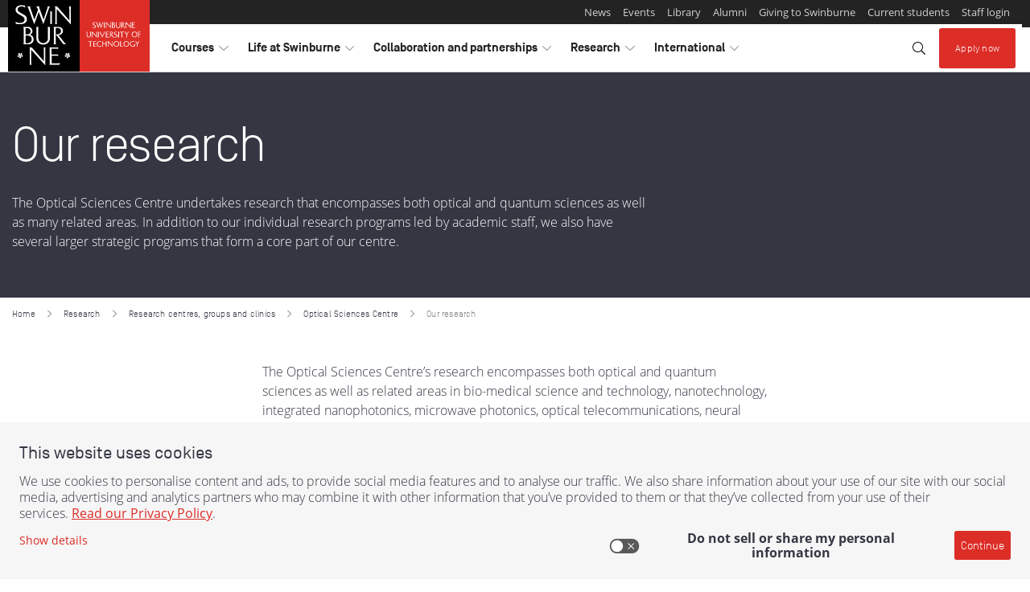

--- FILE ---
content_type: application/javascript
request_url: https://www.swinburne.edu.au/etc.clientlibs/swinburne-site/clientlibs/sut/clientlibs-resources/resources/chunks/vue.328fc8ac.js
body_size: 34127
content:
/*! Copyright 2018-2025 Swinburne University of Technology. */
(window.webpackJsonp=window.webpackJsonp||[]).push([[40],{Vzxc:function(e,t,n){(function(t,n){e.exports=function(){"use strict";var e=Object.freeze({});function r(e){return null==e}function i(e){return null!=e}function o(e){return!0===e}function a(e){return"string"==typeof e||"number"==typeof e||"symbol"==typeof e||"boolean"==typeof e}function s(e){return null!==e&&"object"==typeof e}var c=Object.prototype.toString;function u(e){return"[object Object]"===c.call(e)}function l(e){var t=parseFloat(String(e));return t>=0&&Math.floor(t)===t&&isFinite(e)}function f(e){return i(e)&&"function"==typeof e.then&&"function"==typeof e.catch}function p(e){return null==e?"":Array.isArray(e)||u(e)&&e.toString===c?JSON.stringify(e,null,2):String(e)}function d(e){var t=parseFloat(e);return isNaN(t)?e:t}function v(e,t){for(var n=Object.create(null),r=e.split(","),i=0;i<r.length;i++)n[r[i]]=!0;return t?function(e){return n[e.toLowerCase()]}:function(e){return n[e]}}var h=v("slot,component",!0),m=v("key,ref,slot,slot-scope,is");function y(e,t){if(e.length){var n=e.indexOf(t);if(n>-1)return e.splice(n,1)}}var g=Object.prototype.hasOwnProperty;function _(e,t){return g.call(e,t)}function b(e){var t=Object.create(null);return function(n){return t[n]||(t[n]=e(n))}}var $=/-(\w)/g,w=b((function(e){return e.replace($,(function(e,t){return t?t.toUpperCase():""}))})),C=b((function(e){return e.charAt(0).toUpperCase()+e.slice(1)})),x=/\B([A-Z])/g,A=b((function(e){return e.replace(x,"-$1").toLowerCase()})),k=Function.prototype.bind?function(e,t){return e.bind(t)}:function(e,t){function n(n){var r=arguments.length;return r?r>1?e.apply(t,arguments):e.call(t,n):e.call(t)}return n._length=e.length,n};function O(e,t){t=t||0;for(var n=e.length-t,r=new Array(n);n--;)r[n]=e[n+t];return r}function S(e,t){for(var n in t)e[n]=t[n];return e}function T(e){for(var t={},n=0;n<e.length;n++)e[n]&&S(t,e[n]);return t}function j(e,t,n){}var E=function(e,t,n){return!1},N=function(e){return e};function D(e,t){if(e===t)return!0;var n=s(e),r=s(t);if(!n||!r)return!n&&!r&&String(e)===String(t);try{var i=Array.isArray(e),o=Array.isArray(t);if(i&&o)return e.length===t.length&&e.every((function(e,n){return D(e,t[n])}));if(e instanceof Date&&t instanceof Date)return e.getTime()===t.getTime();if(i||o)return!1;var a=Object.keys(e),c=Object.keys(t);return a.length===c.length&&a.every((function(n){return D(e[n],t[n])}))}catch(e){return!1}}function M(e,t){for(var n=0;n<e.length;n++)if(D(e[n],t))return n;return-1}function L(e){var t=!1;return function(){t||(t=!0,e.apply(this,arguments))}}var I="data-server-rendered",F=["component","directive","filter"],P=["beforeCreate","created","beforeMount","mounted","beforeUpdate","updated","beforeDestroy","destroyed","activated","deactivated","errorCaptured","serverPrefetch"],R={optionMergeStrategies:Object.create(null),silent:!1,productionTip:!1,devtools:!1,performance:!1,errorHandler:null,warnHandler:null,ignoredElements:[],keyCodes:Object.create(null),isReservedTag:E,isReservedAttr:E,isUnknownElement:E,getTagNamespace:j,parsePlatformTagName:N,mustUseProp:E,async:!0,_lifecycleHooks:P},H=/a-zA-Z\u00B7\u00C0-\u00D6\u00D8-\u00F6\u00F8-\u037D\u037F-\u1FFF\u200C-\u200D\u203F-\u2040\u2070-\u218F\u2C00-\u2FEF\u3001-\uD7FF\uF900-\uFDCF\uFDF0-\uFFFD/;function B(e,t,n,r){Object.defineProperty(e,t,{value:n,enumerable:!!r,writable:!0,configurable:!0})}var U,z=new RegExp("[^"+H.source+".$_\\d]"),V="__proto__"in{},K="undefined"!=typeof window,J="undefined"!=typeof WXEnvironment&&!!WXEnvironment.platform,q=J&&WXEnvironment.platform.toLowerCase(),W=K&&window.navigator.userAgent.toLowerCase(),Z=W&&/msie|trident/.test(W),G=W&&W.indexOf("msie 9.0")>0,X=W&&W.indexOf("edge/")>0,Y=(W&&W.indexOf("android"),W&&/iphone|ipad|ipod|ios/.test(W)||"ios"===q),Q=(W&&/chrome\/\d+/.test(W),W&&/phantomjs/.test(W),W&&W.match(/firefox\/(\d+)/)),ee={}.watch,te=!1;if(K)try{var ne={};Object.defineProperty(ne,"passive",{get:function(){te=!0}}),window.addEventListener("test-passive",null,ne)}catch(e){}var re=function(){return void 0===U&&(U=!K&&!J&&void 0!==t&&t.process&&"server"===t.process.env.VUE_ENV),U},ie=K&&window.__VUE_DEVTOOLS_GLOBAL_HOOK__;function oe(e){return"function"==typeof e&&/native code/.test(e.toString())}var ae,se="undefined"!=typeof Symbol&&oe(Symbol)&&"undefined"!=typeof Reflect&&oe(Reflect.ownKeys);ae="undefined"!=typeof Set&&oe(Set)?Set:function(){function e(){this.set=Object.create(null)}return e.prototype.has=function(e){return!0===this.set[e]},e.prototype.add=function(e){this.set[e]=!0},e.prototype.clear=function(){this.set=Object.create(null)},e}();var ce=j,ue=0,le=function(){this.id=ue++,this.subs=[]};le.prototype.addSub=function(e){this.subs.push(e)},le.prototype.removeSub=function(e){y(this.subs,e)},le.prototype.depend=function(){le.target&&le.target.addDep(this)},le.prototype.notify=function(){for(var e=this.subs.slice(),t=0,n=e.length;t<n;t++)e[t].update()},le.target=null;var fe=[];function pe(e){fe.push(e),le.target=e}function de(){fe.pop(),le.target=fe[fe.length-1]}var ve=function(e,t,n,r,i,o,a,s){this.tag=e,this.data=t,this.children=n,this.text=r,this.elm=i,this.ns=void 0,this.context=o,this.fnContext=void 0,this.fnOptions=void 0,this.fnScopeId=void 0,this.key=t&&t.key,this.componentOptions=a,this.componentInstance=void 0,this.parent=void 0,this.raw=!1,this.isStatic=!1,this.isRootInsert=!0,this.isComment=!1,this.isCloned=!1,this.isOnce=!1,this.asyncFactory=s,this.asyncMeta=void 0,this.isAsyncPlaceholder=!1},he={child:{configurable:!0}};he.child.get=function(){return this.componentInstance},Object.defineProperties(ve.prototype,he);var me=function(e){void 0===e&&(e="");var t=new ve;return t.text=e,t.isComment=!0,t};function ye(e){return new ve(void 0,void 0,void 0,String(e))}function ge(e){var t=new ve(e.tag,e.data,e.children&&e.children.slice(),e.text,e.elm,e.context,e.componentOptions,e.asyncFactory);return t.ns=e.ns,t.isStatic=e.isStatic,t.key=e.key,t.isComment=e.isComment,t.fnContext=e.fnContext,t.fnOptions=e.fnOptions,t.fnScopeId=e.fnScopeId,t.asyncMeta=e.asyncMeta,t.isCloned=!0,t}var _e=Array.prototype,be=Object.create(_e);["push","pop","shift","unshift","splice","sort","reverse"].forEach((function(e){var t=_e[e];B(be,e,(function(){for(var n=[],r=arguments.length;r--;)n[r]=arguments[r];var i,o=t.apply(this,n),a=this.__ob__;switch(e){case"push":case"unshift":i=n;break;case"splice":i=n.slice(2)}return i&&a.observeArray(i),a.dep.notify(),o}))}));var $e=Object.getOwnPropertyNames(be),we=!0;function Ce(e){we=e}var xe=function(e){var t;this.value=e,this.dep=new le,this.vmCount=0,B(e,"__ob__",this),Array.isArray(e)?(V?(t=be,e.__proto__=t):function(e,t,n){for(var r=0,i=n.length;r<i;r++){var o=n[r];B(e,o,t[o])}}(e,be,$e),this.observeArray(e)):this.walk(e)};function Ae(e,t){var n;if(s(e)&&!(e instanceof ve))return _(e,"__ob__")&&e.__ob__ instanceof xe?n=e.__ob__:we&&!re()&&(Array.isArray(e)||u(e))&&Object.isExtensible(e)&&!e._isVue&&(n=new xe(e)),t&&n&&n.vmCount++,n}function ke(e,t,n,r,i){var o=new le,a=Object.getOwnPropertyDescriptor(e,t);if(!a||!1!==a.configurable){var s=a&&a.get,c=a&&a.set;s&&!c||2!==arguments.length||(n=e[t]);var u=!i&&Ae(n);Object.defineProperty(e,t,{enumerable:!0,configurable:!0,get:function(){var t=s?s.call(e):n;return le.target&&(o.depend(),u&&(u.dep.depend(),Array.isArray(t)&&function e(t){for(var n=void 0,r=0,i=t.length;r<i;r++)(n=t[r])&&n.__ob__&&n.__ob__.dep.depend(),Array.isArray(n)&&e(n)}(t))),t},set:function(t){var r=s?s.call(e):n;t===r||t!=t&&r!=r||s&&!c||(c?c.call(e,t):n=t,u=!i&&Ae(t),o.notify())}})}}function Oe(e,t,n){if(Array.isArray(e)&&l(t))return e.length=Math.max(e.length,t),e.splice(t,1,n),n;if(t in e&&!(t in Object.prototype))return e[t]=n,n;var r=e.__ob__;return e._isVue||r&&r.vmCount?n:r?(ke(r.value,t,n),r.dep.notify(),n):(e[t]=n,n)}function Se(e,t){if(Array.isArray(e)&&l(t))e.splice(t,1);else{var n=e.__ob__;e._isVue||n&&n.vmCount||_(e,t)&&(delete e[t],n&&n.dep.notify())}}xe.prototype.walk=function(e){for(var t=Object.keys(e),n=0;n<t.length;n++)ke(e,t[n])},xe.prototype.observeArray=function(e){for(var t=0,n=e.length;t<n;t++)Ae(e[t])};var Te=R.optionMergeStrategies;function je(e,t){if(!t)return e;for(var n,r,i,o=se?Reflect.ownKeys(t):Object.keys(t),a=0;a<o.length;a++)"__ob__"!==(n=o[a])&&(r=e[n],i=t[n],_(e,n)?r!==i&&u(r)&&u(i)&&je(r,i):Oe(e,n,i));return e}function Ee(e,t,n){return n?function(){var r="function"==typeof t?t.call(n,n):t,i="function"==typeof e?e.call(n,n):e;return r?je(r,i):i}:t?e?function(){return je("function"==typeof t?t.call(this,this):t,"function"==typeof e?e.call(this,this):e)}:t:e}function Ne(e,t){var n=t?e?e.concat(t):Array.isArray(t)?t:[t]:e;return n?function(e){for(var t=[],n=0;n<e.length;n++)-1===t.indexOf(e[n])&&t.push(e[n]);return t}(n):n}function De(e,t,n,r){var i=Object.create(e||null);return t?S(i,t):i}Te.data=function(e,t,n){return n?Ee(e,t,n):t&&"function"!=typeof t?e:Ee(e,t)},P.forEach((function(e){Te[e]=Ne})),F.forEach((function(e){Te[e+"s"]=De})),Te.watch=function(e,t,n,r){if(e===ee&&(e=void 0),t===ee&&(t=void 0),!t)return Object.create(e||null);if(!e)return t;var i={};for(var o in S(i,e),t){var a=i[o],s=t[o];a&&!Array.isArray(a)&&(a=[a]),i[o]=a?a.concat(s):Array.isArray(s)?s:[s]}return i},Te.props=Te.methods=Te.inject=Te.computed=function(e,t,n,r){if(!e)return t;var i=Object.create(null);return S(i,e),t&&S(i,t),i},Te.provide=Ee;var Me=function(e,t){return void 0===t?e:t};function Le(e,t,n){if("function"==typeof t&&(t=t.options),function(e,t){var n=e.props;if(n){var r,i,o={};if(Array.isArray(n))for(r=n.length;r--;)"string"==typeof(i=n[r])&&(o[w(i)]={type:null});else if(u(n))for(var a in n)i=n[a],o[w(a)]=u(i)?i:{type:i};e.props=o}}(t),function(e,t){var n=e.inject;if(n){var r=e.inject={};if(Array.isArray(n))for(var i=0;i<n.length;i++)r[n[i]]={from:n[i]};else if(u(n))for(var o in n){var a=n[o];r[o]=u(a)?S({from:o},a):{from:a}}}}(t),function(e){var t=e.directives;if(t)for(var n in t){var r=t[n];"function"==typeof r&&(t[n]={bind:r,update:r})}}(t),!t._base&&(t.extends&&(e=Le(e,t.extends,n)),t.mixins))for(var r=0,i=t.mixins.length;r<i;r++)e=Le(e,t.mixins[r],n);var o,a={};for(o in e)s(o);for(o in t)_(e,o)||s(o);function s(r){var i=Te[r]||Me;a[r]=i(e[r],t[r],n,r)}return a}function Ie(e,t,n,r){if("string"==typeof n){var i=e[t];if(_(i,n))return i[n];var o=w(n);if(_(i,o))return i[o];var a=C(o);return _(i,a)?i[a]:i[n]||i[o]||i[a]}}function Fe(e,t,n,r){var i=t[e],o=!_(n,e),a=n[e],s=He(Boolean,i.type);if(s>-1)if(o&&!_(i,"default"))a=!1;else if(""===a||a===A(e)){var c=He(String,i.type);(c<0||s<c)&&(a=!0)}if(void 0===a){a=function(e,t,n){if(_(t,"default")){var r=t.default;return e&&e.$options.propsData&&void 0===e.$options.propsData[n]&&void 0!==e._props[n]?e._props[n]:"function"==typeof r&&"Function"!==Pe(t.type)?r.call(e):r}}(r,i,e);var u=we;Ce(!0),Ae(a),Ce(u)}return a}function Pe(e){var t=e&&e.toString().match(/^\s*function (\w+)/);return t?t[1]:""}function Re(e,t){return Pe(e)===Pe(t)}function He(e,t){if(!Array.isArray(t))return Re(t,e)?0:-1;for(var n=0,r=t.length;n<r;n++)if(Re(t[n],e))return n;return-1}function Be(e,t,n){pe();try{if(t)for(var r=t;r=r.$parent;){var i=r.$options.errorCaptured;if(i)for(var o=0;o<i.length;o++)try{if(!1===i[o].call(r,e,t,n))return}catch(e){ze(e,r,"errorCaptured hook")}}ze(e,t,n)}finally{de()}}function Ue(e,t,n,r,i){var o;try{(o=n?e.apply(t,n):e.call(t))&&!o._isVue&&f(o)&&!o._handled&&(o.catch((function(e){return Be(e,r,i+" (Promise/async)")})),o._handled=!0)}catch(e){Be(e,r,i)}return o}function ze(e,t,n){if(R.errorHandler)try{return R.errorHandler.call(null,e,t,n)}catch(t){t!==e&&Ve(t,null,"config.errorHandler")}Ve(e,t,n)}function Ve(e,t,n){if(!K&&!J||"undefined"==typeof console)throw e}var Ke,Je=!1,qe=[],We=!1;function Ze(){We=!1;var e=qe.slice(0);qe.length=0;for(var t=0;t<e.length;t++)e[t]()}if("undefined"!=typeof Promise&&oe(Promise)){var Ge=Promise.resolve();Ke=function(){Ge.then(Ze),Y&&setTimeout(j)},Je=!0}else if(Z||"undefined"==typeof MutationObserver||!oe(MutationObserver)&&"[object MutationObserverConstructor]"!==MutationObserver.toString())Ke=void 0!==n&&oe(n)?function(){n(Ze)}:function(){setTimeout(Ze,0)};else{var Xe=1,Ye=new MutationObserver(Ze),Qe=document.createTextNode(String(Xe));Ye.observe(Qe,{characterData:!0}),Ke=function(){Xe=(Xe+1)%2,Qe.data=String(Xe)},Je=!0}function et(e,t){var n;if(qe.push((function(){if(e)try{e.call(t)}catch(e){Be(e,t,"nextTick")}else n&&n(t)})),We||(We=!0,Ke()),!e&&"undefined"!=typeof Promise)return new Promise((function(e){n=e}))}var tt=new ae;function nt(e){!function e(t,n){var r,i,o=Array.isArray(t);if(!(!o&&!s(t)||Object.isFrozen(t)||t instanceof ve)){if(t.__ob__){var a=t.__ob__.dep.id;if(n.has(a))return;n.add(a)}if(o)for(r=t.length;r--;)e(t[r],n);else for(r=(i=Object.keys(t)).length;r--;)e(t[i[r]],n)}}(e,tt),tt.clear()}var rt=b((function(e){var t="&"===e.charAt(0),n="~"===(e=t?e.slice(1):e).charAt(0),r="!"===(e=n?e.slice(1):e).charAt(0);return{name:e=r?e.slice(1):e,once:n,capture:r,passive:t}}));function it(e,t){function n(){var e=arguments,r=n.fns;if(!Array.isArray(r))return Ue(r,null,arguments,t,"v-on handler");for(var i=r.slice(),o=0;o<i.length;o++)Ue(i[o],null,e,t,"v-on handler")}return n.fns=e,n}function ot(e,t,n,i,a,s){var c,u,l,f;for(c in e)u=e[c],l=t[c],f=rt(c),r(u)||(r(l)?(r(u.fns)&&(u=e[c]=it(u,s)),o(f.once)&&(u=e[c]=a(f.name,u,f.capture)),n(f.name,u,f.capture,f.passive,f.params)):u!==l&&(l.fns=u,e[c]=l));for(c in t)r(e[c])&&i((f=rt(c)).name,t[c],f.capture)}function at(e,t,n){var a;e instanceof ve&&(e=e.data.hook||(e.data.hook={}));var s=e[t];function c(){n.apply(this,arguments),y(a.fns,c)}r(s)?a=it([c]):i(s.fns)&&o(s.merged)?(a=s).fns.push(c):a=it([s,c]),a.merged=!0,e[t]=a}function st(e,t,n,r,o){if(i(t)){if(_(t,n))return e[n]=t[n],o||delete t[n],!0;if(_(t,r))return e[n]=t[r],o||delete t[r],!0}return!1}function ct(e){return a(e)?[ye(e)]:Array.isArray(e)?function e(t,n){var s,c,u,l,f=[];for(s=0;s<t.length;s++)r(c=t[s])||"boolean"==typeof c||(l=f[u=f.length-1],Array.isArray(c)?c.length>0&&(ut((c=e(c,(n||"")+"_"+s))[0])&&ut(l)&&(f[u]=ye(l.text+c[0].text),c.shift()),f.push.apply(f,c)):a(c)?ut(l)?f[u]=ye(l.text+c):""!==c&&f.push(ye(c)):ut(c)&&ut(l)?f[u]=ye(l.text+c.text):(o(t._isVList)&&i(c.tag)&&r(c.key)&&i(n)&&(c.key="__vlist"+n+"_"+s+"__"),f.push(c)));return f}(e):void 0}function ut(e){return i(e)&&i(e.text)&&!1===e.isComment}function lt(e,t){if(e){for(var n=Object.create(null),r=se?Reflect.ownKeys(e):Object.keys(e),i=0;i<r.length;i++){var o=r[i];if("__ob__"!==o){for(var a=e[o].from,s=t;s;){if(s._provided&&_(s._provided,a)){n[o]=s._provided[a];break}s=s.$parent}if(!s&&"default"in e[o]){var c=e[o].default;n[o]="function"==typeof c?c.call(t):c}}}return n}}function ft(e,t){if(!e||!e.length)return{};for(var n={},r=0,i=e.length;r<i;r++){var o=e[r],a=o.data;if(a&&a.attrs&&a.attrs.slot&&delete a.attrs.slot,o.context!==t&&o.fnContext!==t||!a||null==a.slot)(n.default||(n.default=[])).push(o);else{var s=a.slot,c=n[s]||(n[s]=[]);"template"===o.tag?c.push.apply(c,o.children||[]):c.push(o)}}for(var u in n)n[u].every(pt)&&delete n[u];return n}function pt(e){return e.isComment&&!e.asyncFactory||" "===e.text}function dt(t,n,r){var i,o=Object.keys(n).length>0,a=t?!!t.$stable:!o,s=t&&t.$key;if(t){if(t._normalized)return t._normalized;if(a&&r&&r!==e&&s===r.$key&&!o&&!r.$hasNormal)return r;for(var c in i={},t)t[c]&&"$"!==c[0]&&(i[c]=vt(n,c,t[c]))}else i={};for(var u in n)u in i||(i[u]=ht(n,u));return t&&Object.isExtensible(t)&&(t._normalized=i),B(i,"$stable",a),B(i,"$key",s),B(i,"$hasNormal",o),i}function vt(e,t,n){var r=function(){var e=arguments.length?n.apply(null,arguments):n({});return(e=e&&"object"==typeof e&&!Array.isArray(e)?[e]:ct(e))&&(0===e.length||1===e.length&&e[0].isComment)?void 0:e};return n.proxy&&Object.defineProperty(e,t,{get:r,enumerable:!0,configurable:!0}),r}function ht(e,t){return function(){return e[t]}}function mt(e,t){var n,r,o,a,c;if(Array.isArray(e)||"string"==typeof e)for(n=new Array(e.length),r=0,o=e.length;r<o;r++)n[r]=t(e[r],r);else if("number"==typeof e)for(n=new Array(e),r=0;r<e;r++)n[r]=t(r+1,r);else if(s(e))if(se&&e[Symbol.iterator]){n=[];for(var u=e[Symbol.iterator](),l=u.next();!l.done;)n.push(t(l.value,n.length)),l=u.next()}else for(a=Object.keys(e),n=new Array(a.length),r=0,o=a.length;r<o;r++)c=a[r],n[r]=t(e[c],c,r);return i(n)||(n=[]),n._isVList=!0,n}function yt(e,t,n,r){var i,o=this.$scopedSlots[e];o?(n=n||{},r&&(n=S(S({},r),n)),i=o(n)||t):i=this.$slots[e]||t;var a=n&&n.slot;return a?this.$createElement("template",{slot:a},i):i}function gt(e){return Ie(this.$options,"filters",e)||N}function _t(e,t){return Array.isArray(e)?-1===e.indexOf(t):e!==t}function bt(e,t,n,r,i){var o=R.keyCodes[t]||n;return i&&r&&!R.keyCodes[t]?_t(i,r):o?_t(o,e):r?A(r)!==t:void 0}function $t(e,t,n,r,i){if(n&&s(n)){var o;Array.isArray(n)&&(n=T(n));var a=function(a){if("class"===a||"style"===a||m(a))o=e;else{var s=e.attrs&&e.attrs.type;o=r||R.mustUseProp(t,s,a)?e.domProps||(e.domProps={}):e.attrs||(e.attrs={})}var c=w(a),u=A(a);c in o||u in o||(o[a]=n[a],i&&((e.on||(e.on={}))["update:"+a]=function(e){n[a]=e}))};for(var c in n)a(c)}return e}function wt(e,t){var n=this._staticTrees||(this._staticTrees=[]),r=n[e];return r&&!t||xt(r=n[e]=this.$options.staticRenderFns[e].call(this._renderProxy,null,this),"__static__"+e,!1),r}function Ct(e,t,n){return xt(e,"__once__"+t+(n?"_"+n:""),!0),e}function xt(e,t,n){if(Array.isArray(e))for(var r=0;r<e.length;r++)e[r]&&"string"!=typeof e[r]&&At(e[r],t+"_"+r,n);else At(e,t,n)}function At(e,t,n){e.isStatic=!0,e.key=t,e.isOnce=n}function kt(e,t){if(t&&u(t)){var n=e.on=e.on?S({},e.on):{};for(var r in t){var i=n[r],o=t[r];n[r]=i?[].concat(i,o):o}}return e}function Ot(e,t,n,r){t=t||{$stable:!n};for(var i=0;i<e.length;i++){var o=e[i];Array.isArray(o)?Ot(o,t,n):o&&(o.proxy&&(o.fn.proxy=!0),t[o.key]=o.fn)}return r&&(t.$key=r),t}function St(e,t){for(var n=0;n<t.length;n+=2){var r=t[n];"string"==typeof r&&r&&(e[t[n]]=t[n+1])}return e}function Tt(e,t){return"string"==typeof e?t+e:e}function jt(e){e._o=Ct,e._n=d,e._s=p,e._l=mt,e._t=yt,e._q=D,e._i=M,e._m=wt,e._f=gt,e._k=bt,e._b=$t,e._v=ye,e._e=me,e._u=Ot,e._g=kt,e._d=St,e._p=Tt}function Et(t,n,r,i,a){var s,c=this,u=a.options;_(i,"_uid")?(s=Object.create(i))._original=i:(s=i,i=i._original);var l=o(u._compiled),f=!l;this.data=t,this.props=n,this.children=r,this.parent=i,this.listeners=t.on||e,this.injections=lt(u.inject,i),this.slots=function(){return c.$slots||dt(t.scopedSlots,c.$slots=ft(r,i)),c.$slots},Object.defineProperty(this,"scopedSlots",{enumerable:!0,get:function(){return dt(t.scopedSlots,this.slots())}}),l&&(this.$options=u,this.$slots=this.slots(),this.$scopedSlots=dt(t.scopedSlots,this.$slots)),u._scopeId?this._c=function(e,t,n,r){var o=Ht(s,e,t,n,r,f);return o&&!Array.isArray(o)&&(o.fnScopeId=u._scopeId,o.fnContext=i),o}:this._c=function(e,t,n,r){return Ht(s,e,t,n,r,f)}}function Nt(e,t,n,r,i){var o=ge(e);return o.fnContext=n,o.fnOptions=r,t.slot&&((o.data||(o.data={})).slot=t.slot),o}function Dt(e,t){for(var n in t)e[w(n)]=t[n]}jt(Et.prototype);var Mt={init:function(e,t){if(e.componentInstance&&!e.componentInstance._isDestroyed&&e.data.keepAlive){var n=e;Mt.prepatch(n,n)}else(e.componentInstance=function(e,t){var n={_isComponent:!0,_parentVnode:e,parent:t},r=e.data.inlineTemplate;return i(r)&&(n.render=r.render,n.staticRenderFns=r.staticRenderFns),new e.componentOptions.Ctor(n)}(e,Gt)).$mount(t?e.elm:void 0,t)},prepatch:function(t,n){var r=n.componentOptions;!function(t,n,r,i,o){var a=i.data.scopedSlots,s=t.$scopedSlots,c=!!(a&&!a.$stable||s!==e&&!s.$stable||a&&t.$scopedSlots.$key!==a.$key),u=!!(o||t.$options._renderChildren||c);if(t.$options._parentVnode=i,t.$vnode=i,t._vnode&&(t._vnode.parent=i),t.$options._renderChildren=o,t.$attrs=i.data.attrs||e,t.$listeners=r||e,n&&t.$options.props){Ce(!1);for(var l=t._props,f=t.$options._propKeys||[],p=0;p<f.length;p++){var d=f[p],v=t.$options.props;l[d]=Fe(d,v,n,t)}Ce(!0),t.$options.propsData=n}r=r||e;var h=t.$options._parentListeners;t.$options._parentListeners=r,Zt(t,r,h),u&&(t.$slots=ft(o,i.context),t.$forceUpdate())}(n.componentInstance=t.componentInstance,r.propsData,r.listeners,n,r.children)},insert:function(e){var t,n=e.context,r=e.componentInstance;r._isMounted||(r._isMounted=!0,en(r,"mounted")),e.data.keepAlive&&(n._isMounted?((t=r)._inactive=!1,nn.push(t)):Qt(r,!0))},destroy:function(e){var t=e.componentInstance;t._isDestroyed||(e.data.keepAlive?function e(t,n){if(!(n&&(t._directInactive=!0,Yt(t))||t._inactive)){t._inactive=!0;for(var r=0;r<t.$children.length;r++)e(t.$children[r]);en(t,"deactivated")}}(t,!0):t.$destroy())}},Lt=Object.keys(Mt);function It(t,n,a,c,u){if(!r(t)){var l=a.$options._base;if(s(t)&&(t=l.extend(t)),"function"==typeof t){var p;if(r(t.cid)&&void 0===(t=function(e,t){if(o(e.error)&&i(e.errorComp))return e.errorComp;if(i(e.resolved))return e.resolved;var n=Ut;if(n&&i(e.owners)&&-1===e.owners.indexOf(n)&&e.owners.push(n),o(e.loading)&&i(e.loadingComp))return e.loadingComp;if(n&&!i(e.owners)){var a=e.owners=[n],c=!0,u=null,l=null;n.$on("hook:destroyed",(function(){return y(a,n)}));var p=function(e){for(var t=0,n=a.length;t<n;t++)a[t].$forceUpdate();e&&(a.length=0,null!==u&&(clearTimeout(u),u=null),null!==l&&(clearTimeout(l),l=null))},d=L((function(n){e.resolved=zt(n,t),c?a.length=0:p(!0)})),v=L((function(t){i(e.errorComp)&&(e.error=!0,p(!0))})),h=e(d,v);return s(h)&&(f(h)?r(e.resolved)&&h.then(d,v):f(h.component)&&(h.component.then(d,v),i(h.error)&&(e.errorComp=zt(h.error,t)),i(h.loading)&&(e.loadingComp=zt(h.loading,t),0===h.delay?e.loading=!0:u=setTimeout((function(){u=null,r(e.resolved)&&r(e.error)&&(e.loading=!0,p(!1))}),h.delay||200)),i(h.timeout)&&(l=setTimeout((function(){l=null,r(e.resolved)&&v(null)}),h.timeout)))),c=!1,e.loading?e.loadingComp:e.resolved}}(p=t,l)))return function(e,t,n,r,i){var o=me();return o.asyncFactory=e,o.asyncMeta={data:t,context:n,children:r,tag:i},o}(p,n,a,c,u);n=n||{},Cn(t),i(n.model)&&function(e,t){var n=e.model&&e.model.prop||"value",r=e.model&&e.model.event||"input";(t.attrs||(t.attrs={}))[n]=t.model.value;var o=t.on||(t.on={}),a=o[r],s=t.model.callback;i(a)?(Array.isArray(a)?-1===a.indexOf(s):a!==s)&&(o[r]=[s].concat(a)):o[r]=s}(t.options,n);var d=function(e,t,n){var o=t.options.props;if(!r(o)){var a={},s=e.attrs,c=e.props;if(i(s)||i(c))for(var u in o){var l=A(u);st(a,c,u,l,!0)||st(a,s,u,l,!1)}return a}}(n,t);if(o(t.options.functional))return function(t,n,r,o,a){var s=t.options,c={},u=s.props;if(i(u))for(var l in u)c[l]=Fe(l,u,n||e);else i(r.attrs)&&Dt(c,r.attrs),i(r.props)&&Dt(c,r.props);var f=new Et(r,c,a,o,t),p=s.render.call(null,f._c,f);if(p instanceof ve)return Nt(p,r,f.parent,s);if(Array.isArray(p)){for(var d=ct(p)||[],v=new Array(d.length),h=0;h<d.length;h++)v[h]=Nt(d[h],r,f.parent,s);return v}}(t,d,n,a,c);var v=n.on;if(n.on=n.nativeOn,o(t.options.abstract)){var h=n.slot;n={},h&&(n.slot=h)}!function(e){for(var t=e.hook||(e.hook={}),n=0;n<Lt.length;n++){var r=Lt[n],i=t[r],o=Mt[r];i===o||i&&i._merged||(t[r]=i?Ft(o,i):o)}}(n);var m=t.options.name||u;return new ve("vue-component-"+t.cid+(m?"-"+m:""),n,void 0,void 0,void 0,a,{Ctor:t,propsData:d,listeners:v,tag:u,children:c},p)}}}function Ft(e,t){var n=function(n,r){e(n,r),t(n,r)};return n._merged=!0,n}var Pt=1,Rt=2;function Ht(e,t,n,c,u,l){return(Array.isArray(n)||a(n))&&(u=c,c=n,n=void 0),o(l)&&(u=Rt),function(e,t,n,a,c){return i(n)&&i(n.__ob__)?me():(i(n)&&i(n.is)&&(t=n.is),t?(Array.isArray(a)&&"function"==typeof a[0]&&((n=n||{}).scopedSlots={default:a[0]},a.length=0),c===Rt?a=ct(a):c===Pt&&(a=function(e){for(var t=0;t<e.length;t++)if(Array.isArray(e[t]))return Array.prototype.concat.apply([],e);return e}(a)),"string"==typeof t?(l=e.$vnode&&e.$vnode.ns||R.getTagNamespace(t),u=R.isReservedTag(t)?new ve(R.parsePlatformTagName(t),n,a,void 0,void 0,e):n&&n.pre||!i(f=Ie(e.$options,"components",t))?new ve(t,n,a,void 0,void 0,e):It(f,n,e,a,t)):u=It(t,n,e,a),Array.isArray(u)?u:i(u)?(i(l)&&function e(t,n,a){if(t.ns=n,"foreignObject"===t.tag&&(n=void 0,a=!0),i(t.children))for(var s=0,c=t.children.length;s<c;s++){var u=t.children[s];i(u.tag)&&(r(u.ns)||o(a)&&"svg"!==u.tag)&&e(u,n,a)}}(u,l),i(n)&&function(e){s(e.style)&&nt(e.style),s(e.class)&&nt(e.class)}(n),u):me()):me());var u,l,f}(e,t,n,c,u)}var Bt,Ut=null;function zt(e,t){return(e.__esModule||se&&"Module"===e[Symbol.toStringTag])&&(e=e.default),s(e)?t.extend(e):e}function Vt(e){return e.isComment&&e.asyncFactory}function Kt(e){if(Array.isArray(e))for(var t=0;t<e.length;t++){var n=e[t];if(i(n)&&(i(n.componentOptions)||Vt(n)))return n}}function Jt(e,t){Bt.$on(e,t)}function qt(e,t){Bt.$off(e,t)}function Wt(e,t){var n=Bt;return function r(){null!==t.apply(null,arguments)&&n.$off(e,r)}}function Zt(e,t,n){Bt=e,ot(t,n||{},Jt,qt,Wt,e),Bt=void 0}var Gt=null;function Xt(e){var t=Gt;return Gt=e,function(){Gt=t}}function Yt(e){for(;e&&(e=e.$parent);)if(e._inactive)return!0;return!1}function Qt(e,t){if(t){if(e._directInactive=!1,Yt(e))return}else if(e._directInactive)return;if(e._inactive||null===e._inactive){e._inactive=!1;for(var n=0;n<e.$children.length;n++)Qt(e.$children[n]);en(e,"activated")}}function en(e,t){pe();var n=e.$options[t],r=t+" hook";if(n)for(var i=0,o=n.length;i<o;i++)Ue(n[i],e,null,e,r);e._hasHookEvent&&e.$emit("hook:"+t),de()}var tn=[],nn=[],rn={},on=!1,an=!1,sn=0,cn=0,un=Date.now;if(K&&!Z){var ln=window.performance;ln&&"function"==typeof ln.now&&un()>document.createEvent("Event").timeStamp&&(un=function(){return ln.now()})}function fn(){var e,t;for(cn=un(),an=!0,tn.sort((function(e,t){return e.id-t.id})),sn=0;sn<tn.length;sn++)(e=tn[sn]).before&&e.before(),t=e.id,rn[t]=null,e.run();var n=nn.slice(),r=tn.slice();sn=tn.length=nn.length=0,rn={},on=an=!1,function(e){for(var t=0;t<e.length;t++)e[t]._inactive=!0,Qt(e[t],!0)}(n),function(e){for(var t=e.length;t--;){var n=e[t],r=n.vm;r._watcher===n&&r._isMounted&&!r._isDestroyed&&en(r,"updated")}}(r),ie&&R.devtools&&ie.emit("flush")}var pn=0,dn=function(e,t,n,r,i){this.vm=e,i&&(e._watcher=this),e._watchers.push(this),r?(this.deep=!!r.deep,this.user=!!r.user,this.lazy=!!r.lazy,this.sync=!!r.sync,this.before=r.before):this.deep=this.user=this.lazy=this.sync=!1,this.cb=n,this.id=++pn,this.active=!0,this.dirty=this.lazy,this.deps=[],this.newDeps=[],this.depIds=new ae,this.newDepIds=new ae,this.expression="","function"==typeof t?this.getter=t:(this.getter=function(e){if(!z.test(e)){var t=e.split(".");return function(e){for(var n=0;n<t.length;n++){if(!e)return;e=e[t[n]]}return e}}}(t),this.getter||(this.getter=j)),this.value=this.lazy?void 0:this.get()};dn.prototype.get=function(){var e;pe(this);var t=this.vm;try{e=this.getter.call(t,t)}catch(e){if(!this.user)throw e;Be(e,t,'getter for watcher "'+this.expression+'"')}finally{this.deep&&nt(e),de(),this.cleanupDeps()}return e},dn.prototype.addDep=function(e){var t=e.id;this.newDepIds.has(t)||(this.newDepIds.add(t),this.newDeps.push(e),this.depIds.has(t)||e.addSub(this))},dn.prototype.cleanupDeps=function(){for(var e=this.deps.length;e--;){var t=this.deps[e];this.newDepIds.has(t.id)||t.removeSub(this)}var n=this.depIds;this.depIds=this.newDepIds,this.newDepIds=n,this.newDepIds.clear(),n=this.deps,this.deps=this.newDeps,this.newDeps=n,this.newDeps.length=0},dn.prototype.update=function(){this.lazy?this.dirty=!0:this.sync?this.run():function(e){var t=e.id;if(null==rn[t]){if(rn[t]=!0,an){for(var n=tn.length-1;n>sn&&tn[n].id>e.id;)n--;tn.splice(n+1,0,e)}else tn.push(e);on||(on=!0,et(fn))}}(this)},dn.prototype.run=function(){if(this.active){var e=this.get();if(e!==this.value||s(e)||this.deep){var t=this.value;if(this.value=e,this.user)try{this.cb.call(this.vm,e,t)}catch(e){Be(e,this.vm,'callback for watcher "'+this.expression+'"')}else this.cb.call(this.vm,e,t)}}},dn.prototype.evaluate=function(){this.value=this.get(),this.dirty=!1},dn.prototype.depend=function(){for(var e=this.deps.length;e--;)this.deps[e].depend()},dn.prototype.teardown=function(){if(this.active){this.vm._isBeingDestroyed||y(this.vm._watchers,this);for(var e=this.deps.length;e--;)this.deps[e].removeSub(this);this.active=!1}};var vn={enumerable:!0,configurable:!0,get:j,set:j};function hn(e,t,n){vn.get=function(){return this[t][n]},vn.set=function(e){this[t][n]=e},Object.defineProperty(e,n,vn)}function mn(e){e._watchers=[];var t=e.$options;t.props&&function(e,t){var n=e.$options.propsData||{},r=e._props={},i=e.$options._propKeys=[];e.$parent&&Ce(!1);var o=function(o){i.push(o);var a=Fe(o,t,n,e);ke(r,o,a),o in e||hn(e,"_props",o)};for(var a in t)o(a);Ce(!0)}(e,t.props),t.methods&&function(e,t){for(var n in e.$options.props,t)e[n]="function"!=typeof t[n]?j:k(t[n],e)}(e,t.methods),t.data?function(e){var t=e.$options.data;u(t=e._data="function"==typeof t?function(e,t){pe();try{return e.call(t,t)}catch(e){return Be(e,t,"data()"),{}}finally{de()}}(t,e):t||{})||(t={});for(var n,r=Object.keys(t),i=e.$options.props,o=(e.$options.methods,r.length);o--;){var a=r[o];i&&_(i,a)||(n=void 0,36!==(n=(a+"").charCodeAt(0))&&95!==n&&hn(e,"_data",a))}Ae(t,!0)}(e):Ae(e._data={},!0),t.computed&&function(e,t){var n=e._computedWatchers=Object.create(null),r=re();for(var i in t){var o=t[i],a="function"==typeof o?o:o.get;r||(n[i]=new dn(e,a||j,j,yn)),i in e||gn(e,i,o)}}(e,t.computed),t.watch&&t.watch!==ee&&function(e,t){for(var n in t){var r=t[n];if(Array.isArray(r))for(var i=0;i<r.length;i++)$n(e,n,r[i]);else $n(e,n,r)}}(e,t.watch)}var yn={lazy:!0};function gn(e,t,n){var r=!re();"function"==typeof n?(vn.get=r?_n(t):bn(n),vn.set=j):(vn.get=n.get?r&&!1!==n.cache?_n(t):bn(n.get):j,vn.set=n.set||j),Object.defineProperty(e,t,vn)}function _n(e){return function(){var t=this._computedWatchers&&this._computedWatchers[e];if(t)return t.dirty&&t.evaluate(),le.target&&t.depend(),t.value}}function bn(e){return function(){return e.call(this,this)}}function $n(e,t,n,r){return u(n)&&(r=n,n=n.handler),"string"==typeof n&&(n=e[n]),e.$watch(t,n,r)}var wn=0;function Cn(e){var t=e.options;if(e.super){var n=Cn(e.super);if(n!==e.superOptions){e.superOptions=n;var r=function(e){var t,n=e.options,r=e.sealedOptions;for(var i in n)n[i]!==r[i]&&(t||(t={}),t[i]=n[i]);return t}(e);r&&S(e.extendOptions,r),(t=e.options=Le(n,e.extendOptions)).name&&(t.components[t.name]=e)}}return t}function xn(e){this._init(e)}function An(e){e.cid=0;var t=1;e.extend=function(e){e=e||{};var n=this,r=n.cid,i=e._Ctor||(e._Ctor={});if(i[r])return i[r];var o=e.name||n.options.name,a=function(e){this._init(e)};return(a.prototype=Object.create(n.prototype)).constructor=a,a.cid=t++,a.options=Le(n.options,e),a.super=n,a.options.props&&function(e){var t=e.options.props;for(var n in t)hn(e.prototype,"_props",n)}(a),a.options.computed&&function(e){var t=e.options.computed;for(var n in t)gn(e.prototype,n,t[n])}(a),a.extend=n.extend,a.mixin=n.mixin,a.use=n.use,F.forEach((function(e){a[e]=n[e]})),o&&(a.options.components[o]=a),a.superOptions=n.options,a.extendOptions=e,a.sealedOptions=S({},a.options),i[r]=a,a}}function kn(e){return e&&(e.Ctor.options.name||e.tag)}function On(e,t){return Array.isArray(e)?e.indexOf(t)>-1:"string"==typeof e?e.split(",").indexOf(t)>-1:(n=e,"[object RegExp]"===c.call(n)&&e.test(t));var n}function Sn(e,t){var n=e.cache,r=e.keys,i=e._vnode;for(var o in n){var a=n[o];if(a){var s=kn(a.componentOptions);s&&!t(s)&&Tn(n,o,r,i)}}}function Tn(e,t,n,r){var i=e[t];!i||r&&i.tag===r.tag||i.componentInstance.$destroy(),e[t]=null,y(n,t)}!function(t){t.prototype._init=function(t){var n=this;n._uid=wn++,n._isVue=!0,t&&t._isComponent?function(e,t){var n=e.$options=Object.create(e.constructor.options),r=t._parentVnode;n.parent=t.parent,n._parentVnode=r;var i=r.componentOptions;n.propsData=i.propsData,n._parentListeners=i.listeners,n._renderChildren=i.children,n._componentTag=i.tag,t.render&&(n.render=t.render,n.staticRenderFns=t.staticRenderFns)}(n,t):n.$options=Le(Cn(n.constructor),t||{},n),n._renderProxy=n,n._self=n,function(e){var t=e.$options,n=t.parent;if(n&&!t.abstract){for(;n.$options.abstract&&n.$parent;)n=n.$parent;n.$children.push(e)}e.$parent=n,e.$root=n?n.$root:e,e.$children=[],e.$refs={},e._watcher=null,e._inactive=null,e._directInactive=!1,e._isMounted=!1,e._isDestroyed=!1,e._isBeingDestroyed=!1}(n),function(e){e._events=Object.create(null),e._hasHookEvent=!1;var t=e.$options._parentListeners;t&&Zt(e,t)}(n),function(t){t._vnode=null,t._staticTrees=null;var n=t.$options,r=t.$vnode=n._parentVnode,i=r&&r.context;t.$slots=ft(n._renderChildren,i),t.$scopedSlots=e,t._c=function(e,n,r,i){return Ht(t,e,n,r,i,!1)},t.$createElement=function(e,n,r,i){return Ht(t,e,n,r,i,!0)};var o=r&&r.data;ke(t,"$attrs",o&&o.attrs||e,null,!0),ke(t,"$listeners",n._parentListeners||e,null,!0)}(n),en(n,"beforeCreate"),function(e){var t=lt(e.$options.inject,e);t&&(Ce(!1),Object.keys(t).forEach((function(n){ke(e,n,t[n])})),Ce(!0))}(n),mn(n),function(e){var t=e.$options.provide;t&&(e._provided="function"==typeof t?t.call(e):t)}(n),en(n,"created"),n.$options.el&&n.$mount(n.$options.el)}}(xn),function(e){var t={get:function(){return this._data}},n={get:function(){return this._props}};Object.defineProperty(e.prototype,"$data",t),Object.defineProperty(e.prototype,"$props",n),e.prototype.$set=Oe,e.prototype.$delete=Se,e.prototype.$watch=function(e,t,n){if(u(t))return $n(this,e,t,n);(n=n||{}).user=!0;var r=new dn(this,e,t,n);if(n.immediate)try{t.call(this,r.value)}catch(e){Be(e,this,'callback for immediate watcher "'+r.expression+'"')}return function(){r.teardown()}}}(xn),function(e){var t=/^hook:/;e.prototype.$on=function(e,n){var r=this;if(Array.isArray(e))for(var i=0,o=e.length;i<o;i++)r.$on(e[i],n);else(r._events[e]||(r._events[e]=[])).push(n),t.test(e)&&(r._hasHookEvent=!0);return r},e.prototype.$once=function(e,t){var n=this;function r(){n.$off(e,r),t.apply(n,arguments)}return r.fn=t,n.$on(e,r),n},e.prototype.$off=function(e,t){var n=this;if(!arguments.length)return n._events=Object.create(null),n;if(Array.isArray(e)){for(var r=0,i=e.length;r<i;r++)n.$off(e[r],t);return n}var o,a=n._events[e];if(!a)return n;if(!t)return n._events[e]=null,n;for(var s=a.length;s--;)if((o=a[s])===t||o.fn===t){a.splice(s,1);break}return n},e.prototype.$emit=function(e){var t=this._events[e];if(t){t=t.length>1?O(t):t;for(var n=O(arguments,1),r='event handler for "'+e+'"',i=0,o=t.length;i<o;i++)Ue(t[i],this,n,this,r)}return this}}(xn),function(e){e.prototype._update=function(e,t){var n=this,r=n.$el,i=n._vnode,o=Xt(n);n._vnode=e,n.$el=i?n.__patch__(i,e):n.__patch__(n.$el,e,t,!1),o(),r&&(r.__vue__=null),n.$el&&(n.$el.__vue__=n),n.$vnode&&n.$parent&&n.$vnode===n.$parent._vnode&&(n.$parent.$el=n.$el)},e.prototype.$forceUpdate=function(){this._watcher&&this._watcher.update()},e.prototype.$destroy=function(){var e=this;if(!e._isBeingDestroyed){en(e,"beforeDestroy"),e._isBeingDestroyed=!0;var t=e.$parent;!t||t._isBeingDestroyed||e.$options.abstract||y(t.$children,e),e._watcher&&e._watcher.teardown();for(var n=e._watchers.length;n--;)e._watchers[n].teardown();e._data.__ob__&&e._data.__ob__.vmCount--,e._isDestroyed=!0,e.__patch__(e._vnode,null),en(e,"destroyed"),e.$off(),e.$el&&(e.$el.__vue__=null),e.$vnode&&(e.$vnode.parent=null)}}}(xn),function(e){jt(e.prototype),e.prototype.$nextTick=function(e){return et(e,this)},e.prototype._render=function(){var e,t=this,n=t.$options,r=n.render,i=n._parentVnode;i&&(t.$scopedSlots=dt(i.data.scopedSlots,t.$slots,t.$scopedSlots)),t.$vnode=i;try{Ut=t,e=r.call(t._renderProxy,t.$createElement)}catch(n){Be(n,t,"render"),e=t._vnode}finally{Ut=null}return Array.isArray(e)&&1===e.length&&(e=e[0]),e instanceof ve||(e=me()),e.parent=i,e}}(xn);var jn=[String,RegExp,Array],En={KeepAlive:{name:"keep-alive",abstract:!0,props:{include:jn,exclude:jn,max:[String,Number]},created:function(){this.cache=Object.create(null),this.keys=[]},destroyed:function(){for(var e in this.cache)Tn(this.cache,e,this.keys)},mounted:function(){var e=this;this.$watch("include",(function(t){Sn(e,(function(e){return On(t,e)}))})),this.$watch("exclude",(function(t){Sn(e,(function(e){return!On(t,e)}))}))},render:function(){var e=this.$slots.default,t=Kt(e),n=t&&t.componentOptions;if(n){var r=kn(n),i=this.include,o=this.exclude;if(i&&(!r||!On(i,r))||o&&r&&On(o,r))return t;var a=this.cache,s=this.keys,c=null==t.key?n.Ctor.cid+(n.tag?"::"+n.tag:""):t.key;a[c]?(t.componentInstance=a[c].componentInstance,y(s,c),s.push(c)):(a[c]=t,s.push(c),this.max&&s.length>parseInt(this.max)&&Tn(a,s[0],s,this._vnode)),t.data.keepAlive=!0}return t||e&&e[0]}}};!function(e){var t={get:function(){return R}};Object.defineProperty(e,"config",t),e.util={warn:ce,extend:S,mergeOptions:Le,defineReactive:ke},e.set=Oe,e.delete=Se,e.nextTick=et,e.observable=function(e){return Ae(e),e},e.options=Object.create(null),F.forEach((function(t){e.options[t+"s"]=Object.create(null)})),e.options._base=e,S(e.options.components,En),function(e){e.use=function(e){var t=this._installedPlugins||(this._installedPlugins=[]);if(t.indexOf(e)>-1)return this;var n=O(arguments,1);return n.unshift(this),"function"==typeof e.install?e.install.apply(e,n):"function"==typeof e&&e.apply(null,n),t.push(e),this}}(e),function(e){e.mixin=function(e){return this.options=Le(this.options,e),this}}(e),An(e),function(e){F.forEach((function(t){e[t]=function(e,n){return n?("component"===t&&u(n)&&(n.name=n.name||e,n=this.options._base.extend(n)),"directive"===t&&"function"==typeof n&&(n={bind:n,update:n}),this.options[t+"s"][e]=n,n):this.options[t+"s"][e]}}))}(e)}(xn),Object.defineProperty(xn.prototype,"$isServer",{get:re}),Object.defineProperty(xn.prototype,"$ssrContext",{get:function(){return this.$vnode&&this.$vnode.ssrContext}}),Object.defineProperty(xn,"FunctionalRenderContext",{value:Et}),xn.version="2.6.12";var Nn=v("style,class"),Dn=v("input,textarea,option,select,progress"),Mn=function(e,t,n){return"value"===n&&Dn(e)&&"button"!==t||"selected"===n&&"option"===e||"checked"===n&&"input"===e||"muted"===n&&"video"===e},Ln=v("contenteditable,draggable,spellcheck"),In=v("events,caret,typing,plaintext-only"),Fn=function(e,t){return Un(t)||"false"===t?"false":"contenteditable"===e&&In(t)?t:"true"},Pn=v("allowfullscreen,async,autofocus,autoplay,checked,compact,controls,declare,default,defaultchecked,defaultmuted,defaultselected,defer,disabled,enabled,formnovalidate,hidden,indeterminate,inert,ismap,itemscope,loop,multiple,muted,nohref,noresize,noshade,novalidate,nowrap,open,pauseonexit,readonly,required,reversed,scoped,seamless,selected,sortable,translate,truespeed,typemustmatch,visible"),Rn="http://www.w3.org/1999/xlink",Hn=function(e){return":"===e.charAt(5)&&"xlink"===e.slice(0,5)},Bn=function(e){return Hn(e)?e.slice(6,e.length):""},Un=function(e){return null==e||!1===e};function zn(e){for(var t=e.data,n=e,r=e;i(r.componentInstance);)(r=r.componentInstance._vnode)&&r.data&&(t=Vn(r.data,t));for(;i(n=n.parent);)n&&n.data&&(t=Vn(t,n.data));return function(e,t){return i(e)||i(t)?Kn(e,Jn(t)):""}(t.staticClass,t.class)}function Vn(e,t){return{staticClass:Kn(e.staticClass,t.staticClass),class:i(e.class)?[e.class,t.class]:t.class}}function Kn(e,t){return e?t?e+" "+t:e:t||""}function Jn(e){return Array.isArray(e)?function(e){for(var t,n="",r=0,o=e.length;r<o;r++)i(t=Jn(e[r]))&&""!==t&&(n&&(n+=" "),n+=t);return n}(e):s(e)?function(e){var t="";for(var n in e)e[n]&&(t&&(t+=" "),t+=n);return t}(e):"string"==typeof e?e:""}var qn={svg:"http://www.w3.org/2000/svg",math:"http://www.w3.org/1998/Math/MathML"},Wn=v("html,body,base,head,link,meta,style,title,address,article,aside,footer,header,h1,h2,h3,h4,h5,h6,hgroup,nav,section,div,dd,dl,dt,figcaption,figure,picture,hr,img,li,main,ol,p,pre,ul,a,b,abbr,bdi,bdo,br,cite,code,data,dfn,em,i,kbd,mark,q,rp,rt,rtc,ruby,s,samp,small,span,strong,sub,sup,time,u,var,wbr,area,audio,map,track,video,embed,object,param,source,canvas,script,noscript,del,ins,caption,col,colgroup,table,thead,tbody,td,th,tr,button,datalist,fieldset,form,input,label,legend,meter,optgroup,option,output,progress,select,textarea,details,dialog,menu,menuitem,summary,content,element,shadow,template,blockquote,iframe,tfoot"),Zn=v("svg,animate,circle,clippath,cursor,defs,desc,ellipse,filter,font-face,foreignObject,g,glyph,image,line,marker,mask,missing-glyph,path,pattern,polygon,polyline,rect,switch,symbol,text,textpath,tspan,use,view",!0),Gn=function(e){return Wn(e)||Zn(e)};function Xn(e){return Zn(e)?"svg":"math"===e?"math":void 0}var Yn=Object.create(null),Qn=v("text,number,password,search,email,tel,url");function er(e){return"string"==typeof e?document.querySelector(e)||document.createElement("div"):e}var tr=Object.freeze({createElement:function(e,t){var n=document.createElement(e);return"select"!==e||t.data&&t.data.attrs&&void 0!==t.data.attrs.multiple&&n.setAttribute("multiple","multiple"),n},createElementNS:function(e,t){return document.createElementNS(qn[e],t)},createTextNode:function(e){return document.createTextNode(e)},createComment:function(e){return document.createComment(e)},insertBefore:function(e,t,n){e.insertBefore(t,n)},removeChild:function(e,t){e.removeChild(t)},appendChild:function(e,t){e.appendChild(t)},parentNode:function(e){return e.parentNode},nextSibling:function(e){return e.nextSibling},tagName:function(e){return e.tagName},setTextContent:function(e,t){e.textContent=t},setStyleScope:function(e,t){e.setAttribute(t,"")}}),nr={create:function(e,t){rr(t)},update:function(e,t){e.data.ref!==t.data.ref&&(rr(e,!0),rr(t))},destroy:function(e){rr(e,!0)}};function rr(e,t){var n=e.data.ref;if(i(n)){var r=e.context,o=e.componentInstance||e.elm,a=r.$refs;t?Array.isArray(a[n])?y(a[n],o):a[n]===o&&(a[n]=void 0):e.data.refInFor?Array.isArray(a[n])?a[n].indexOf(o)<0&&a[n].push(o):a[n]=[o]:a[n]=o}}var ir=new ve("",{},[]),or=["create","activate","update","remove","destroy"];function ar(e,t){return e.key===t.key&&(e.tag===t.tag&&e.isComment===t.isComment&&i(e.data)===i(t.data)&&function(e,t){if("input"!==e.tag)return!0;var n,r=i(n=e.data)&&i(n=n.attrs)&&n.type,o=i(n=t.data)&&i(n=n.attrs)&&n.type;return r===o||Qn(r)&&Qn(o)}(e,t)||o(e.isAsyncPlaceholder)&&e.asyncFactory===t.asyncFactory&&r(t.asyncFactory.error))}function sr(e,t,n){var r,o,a={};for(r=t;r<=n;++r)i(o=e[r].key)&&(a[o]=r);return a}var cr={create:ur,update:ur,destroy:function(e){ur(e,ir)}};function ur(e,t){(e.data.directives||t.data.directives)&&function(e,t){var n,r,i,o=e===ir,a=t===ir,s=fr(e.data.directives,e.context),c=fr(t.data.directives,t.context),u=[],l=[];for(n in c)r=s[n],i=c[n],r?(i.oldValue=r.value,i.oldArg=r.arg,dr(i,"update",t,e),i.def&&i.def.componentUpdated&&l.push(i)):(dr(i,"bind",t,e),i.def&&i.def.inserted&&u.push(i));if(u.length){var f=function(){for(var n=0;n<u.length;n++)dr(u[n],"inserted",t,e)};o?at(t,"insert",f):f()}if(l.length&&at(t,"postpatch",(function(){for(var n=0;n<l.length;n++)dr(l[n],"componentUpdated",t,e)})),!o)for(n in s)c[n]||dr(s[n],"unbind",e,e,a)}(e,t)}var lr=Object.create(null);function fr(e,t){var n,r,i=Object.create(null);if(!e)return i;for(n=0;n<e.length;n++)(r=e[n]).modifiers||(r.modifiers=lr),i[pr(r)]=r,r.def=Ie(t.$options,"directives",r.name);return i}function pr(e){return e.rawName||e.name+"."+Object.keys(e.modifiers||{}).join(".")}function dr(e,t,n,r,i){var o=e.def&&e.def[t];if(o)try{o(n.elm,e,n,r,i)}catch(r){Be(r,n.context,"directive "+e.name+" "+t+" hook")}}var vr=[nr,cr];function hr(e,t){var n=t.componentOptions;if(!(i(n)&&!1===n.Ctor.options.inheritAttrs||r(e.data.attrs)&&r(t.data.attrs))){var o,a,s=t.elm,c=e.data.attrs||{},u=t.data.attrs||{};for(o in i(u.__ob__)&&(u=t.data.attrs=S({},u)),u)a=u[o],c[o]!==a&&mr(s,o,a);for(o in(Z||X)&&u.value!==c.value&&mr(s,"value",u.value),c)r(u[o])&&(Hn(o)?s.removeAttributeNS(Rn,Bn(o)):Ln(o)||s.removeAttribute(o))}}function mr(e,t,n){e.tagName.indexOf("-")>-1?yr(e,t,n):Pn(t)?Un(n)?e.removeAttribute(t):(n="allowfullscreen"===t&&"EMBED"===e.tagName?"true":t,e.setAttribute(t,n)):Ln(t)?e.setAttribute(t,Fn(t,n)):Hn(t)?Un(n)?e.removeAttributeNS(Rn,Bn(t)):e.setAttributeNS(Rn,t,n):yr(e,t,n)}function yr(e,t,n){if(Un(n))e.removeAttribute(t);else{if(Z&&!G&&"TEXTAREA"===e.tagName&&"placeholder"===t&&""!==n&&!e.__ieph){var r=function(t){t.stopImmediatePropagation(),e.removeEventListener("input",r)};e.addEventListener("input",r),e.__ieph=!0}e.setAttribute(t,n)}}var gr={create:hr,update:hr};function _r(e,t){var n=t.elm,o=t.data,a=e.data;if(!(r(o.staticClass)&&r(o.class)&&(r(a)||r(a.staticClass)&&r(a.class)))){var s=zn(t),c=n._transitionClasses;i(c)&&(s=Kn(s,Jn(c))),s!==n._prevClass&&(n.setAttribute("class",s),n._prevClass=s)}}var br,$r,wr,Cr,xr,Ar,kr={create:_r,update:_r},Or=/[\w).+\-_$\]]/;function Sr(e){var t,n,r,i,o,a=!1,s=!1,c=!1,u=!1,l=0,f=0,p=0,d=0;for(r=0;r<e.length;r++)if(n=t,t=e.charCodeAt(r),a)39===t&&92!==n&&(a=!1);else if(s)34===t&&92!==n&&(s=!1);else if(c)96===t&&92!==n&&(c=!1);else if(u)47===t&&92!==n&&(u=!1);else if(124!==t||124===e.charCodeAt(r+1)||124===e.charCodeAt(r-1)||l||f||p){switch(t){case 34:s=!0;break;case 39:a=!0;break;case 96:c=!0;break;case 40:p++;break;case 41:p--;break;case 91:f++;break;case 93:f--;break;case 123:l++;break;case 125:l--}if(47===t){for(var v=r-1,h=void 0;v>=0&&" "===(h=e.charAt(v));v--);h&&Or.test(h)||(u=!0)}}else void 0===i?(d=r+1,i=e.slice(0,r).trim()):m();function m(){(o||(o=[])).push(e.slice(d,r).trim()),d=r+1}if(void 0===i?i=e.slice(0,r).trim():0!==d&&m(),o)for(r=0;r<o.length;r++)i=Tr(i,o[r]);return i}function Tr(e,t){var n=t.indexOf("(");if(n<0)return'_f("'+t+'")('+e+")";var r=t.slice(0,n),i=t.slice(n+1);return'_f("'+r+'")('+e+(")"!==i?","+i:i)}function jr(e,t){}function Er(e,t){return e?e.map((function(e){return e[t]})).filter((function(e){return e})):[]}function Nr(e,t,n,r,i){(e.props||(e.props=[])).push(Br({name:t,value:n,dynamic:i},r)),e.plain=!1}function Dr(e,t,n,r,i){(i?e.dynamicAttrs||(e.dynamicAttrs=[]):e.attrs||(e.attrs=[])).push(Br({name:t,value:n,dynamic:i},r)),e.plain=!1}function Mr(e,t,n,r){e.attrsMap[t]=n,e.attrsList.push(Br({name:t,value:n},r))}function Lr(e,t,n,r,i,o,a,s){(e.directives||(e.directives=[])).push(Br({name:t,rawName:n,value:r,arg:i,isDynamicArg:o,modifiers:a},s)),e.plain=!1}function Ir(e,t,n){return n?"_p("+t+',"'+e+'")':e+t}function Fr(t,n,r,i,o,a,s,c){var u;(i=i||e).right?c?n="("+n+")==='click'?'contextmenu':("+n+")":"click"===n&&(n="contextmenu",delete i.right):i.middle&&(c?n="("+n+")==='click'?'mouseup':("+n+")":"click"===n&&(n="mouseup")),i.capture&&(delete i.capture,n=Ir("!",n,c)),i.once&&(delete i.once,n=Ir("~",n,c)),i.passive&&(delete i.passive,n=Ir("&",n,c)),i.native?(delete i.native,u=t.nativeEvents||(t.nativeEvents={})):u=t.events||(t.events={});var l=Br({value:r.trim(),dynamic:c},s);i!==e&&(l.modifiers=i);var f=u[n];Array.isArray(f)?o?f.unshift(l):f.push(l):u[n]=f?o?[l,f]:[f,l]:l,t.plain=!1}function Pr(e,t,n){var r=Rr(e,":"+t)||Rr(e,"v-bind:"+t);if(null!=r)return Sr(r);if(!1!==n){var i=Rr(e,t);if(null!=i)return JSON.stringify(i)}}function Rr(e,t,n){var r;if(null!=(r=e.attrsMap[t]))for(var i=e.attrsList,o=0,a=i.length;o<a;o++)if(i[o].name===t){i.splice(o,1);break}return n&&delete e.attrsMap[t],r}function Hr(e,t){for(var n=e.attrsList,r=0,i=n.length;r<i;r++){var o=n[r];if(t.test(o.name))return n.splice(r,1),o}}function Br(e,t){return t&&(null!=t.start&&(e.start=t.start),null!=t.end&&(e.end=t.end)),e}function Ur(e,t,n){var r=n||{},i=r.number,o="$$v";r.trim&&(o="(typeof $$v === 'string'? $$v.trim(): $$v)"),i&&(o="_n("+o+")");var a=zr(t,o);e.model={value:"("+t+")",expression:JSON.stringify(t),callback:"function ($$v) {"+a+"}"}}function zr(e,t){var n=function(e){if(e=e.trim(),br=e.length,e.indexOf("[")<0||e.lastIndexOf("]")<br-1)return(Cr=e.lastIndexOf("."))>-1?{exp:e.slice(0,Cr),key:'"'+e.slice(Cr+1)+'"'}:{exp:e,key:null};for($r=e,Cr=xr=Ar=0;!Kr();)Jr(wr=Vr())?Wr(wr):91===wr&&qr(wr);return{exp:e.slice(0,xr),key:e.slice(xr+1,Ar)}}(e);return null===n.key?e+"="+t:"$set("+n.exp+", "+n.key+", "+t+")"}function Vr(){return $r.charCodeAt(++Cr)}function Kr(){return Cr>=br}function Jr(e){return 34===e||39===e}function qr(e){var t=1;for(xr=Cr;!Kr();)if(Jr(e=Vr()))Wr(e);else if(91===e&&t++,93===e&&t--,0===t){Ar=Cr;break}}function Wr(e){for(var t=e;!Kr()&&(e=Vr())!==t;);}var Zr,Gr="__r",Xr="__c";function Yr(e,t,n){var r=Zr;return function i(){null!==t.apply(null,arguments)&&ti(e,i,n,r)}}var Qr=Je&&!(Q&&Number(Q[1])<=53);function ei(e,t,n,r){if(Qr){var i=cn,o=t;t=o._wrapper=function(e){if(e.target===e.currentTarget||e.timeStamp>=i||e.timeStamp<=0||e.target.ownerDocument!==document)return o.apply(this,arguments)}}Zr.addEventListener(e,t,te?{capture:n,passive:r}:n)}function ti(e,t,n,r){(r||Zr).removeEventListener(e,t._wrapper||t,n)}function ni(e,t){if(!r(e.data.on)||!r(t.data.on)){var n=t.data.on||{},o=e.data.on||{};Zr=t.elm,function(e){if(i(e[Gr])){var t=Z?"change":"input";e[t]=[].concat(e[Gr],e[t]||[]),delete e[Gr]}i(e[Xr])&&(e.change=[].concat(e[Xr],e.change||[]),delete e[Xr])}(n),ot(n,o,ei,ti,Yr,t.context),Zr=void 0}}var ri,ii={create:ni,update:ni};function oi(e,t){if(!r(e.data.domProps)||!r(t.data.domProps)){var n,o,a=t.elm,s=e.data.domProps||{},c=t.data.domProps||{};for(n in i(c.__ob__)&&(c=t.data.domProps=S({},c)),s)n in c||(a[n]="");for(n in c){if(o=c[n],"textContent"===n||"innerHTML"===n){if(t.children&&(t.children.length=0),o===s[n])continue;1===a.childNodes.length&&a.removeChild(a.childNodes[0])}if("value"===n&&"PROGRESS"!==a.tagName){a._value=o;var u=r(o)?"":String(o);ai(a,u)&&(a.value=u)}else if("innerHTML"===n&&Zn(a.tagName)&&r(a.innerHTML)){(ri=ri||document.createElement("div")).innerHTML="<svg>"+o+"</svg>";for(var l=ri.firstChild;a.firstChild;)a.removeChild(a.firstChild);for(;l.firstChild;)a.appendChild(l.firstChild)}else if(o!==s[n])try{a[n]=o}catch(e){}}}}function ai(e,t){return!e.composing&&("OPTION"===e.tagName||function(e,t){var n=!0;try{n=document.activeElement!==e}catch(e){}return n&&e.value!==t}(e,t)||function(e,t){var n=e.value,r=e._vModifiers;if(i(r)){if(r.number)return d(n)!==d(t);if(r.trim)return n.trim()!==t.trim()}return n!==t}(e,t))}var si={create:oi,update:oi},ci=b((function(e){var t={},n=/:(.+)/;return e.split(/;(?![^(]*\))/g).forEach((function(e){if(e){var r=e.split(n);r.length>1&&(t[r[0].trim()]=r[1].trim())}})),t}));function ui(e){var t=li(e.style);return e.staticStyle?S(e.staticStyle,t):t}function li(e){return Array.isArray(e)?T(e):"string"==typeof e?ci(e):e}var fi,pi=/^--/,di=/\s*!important$/,vi=function(e,t,n){if(pi.test(t))e.style.setProperty(t,n);else if(di.test(n))e.style.setProperty(A(t),n.replace(di,""),"important");else{var r=mi(t);if(Array.isArray(n))for(var i=0,o=n.length;i<o;i++)e.style[r]=n[i];else e.style[r]=n}},hi=["Webkit","Moz","ms"],mi=b((function(e){if(fi=fi||document.createElement("div").style,"filter"!==(e=w(e))&&e in fi)return e;for(var t=e.charAt(0).toUpperCase()+e.slice(1),n=0;n<hi.length;n++){var r=hi[n]+t;if(r in fi)return r}}));function yi(e,t){var n=t.data,o=e.data;if(!(r(n.staticStyle)&&r(n.style)&&r(o.staticStyle)&&r(o.style))){var a,s,c=t.elm,u=o.staticStyle,l=o.normalizedStyle||o.style||{},f=u||l,p=li(t.data.style)||{};t.data.normalizedStyle=i(p.__ob__)?S({},p):p;var d=function(e,t){for(var n,r={},i=e;i.componentInstance;)(i=i.componentInstance._vnode)&&i.data&&(n=ui(i.data))&&S(r,n);(n=ui(e.data))&&S(r,n);for(var o=e;o=o.parent;)o.data&&(n=ui(o.data))&&S(r,n);return r}(t);for(s in f)r(d[s])&&vi(c,s,"");for(s in d)(a=d[s])!==f[s]&&vi(c,s,null==a?"":a)}}var gi={create:yi,update:yi},_i=/\s+/;function bi(e,t){if(t&&(t=t.trim()))if(e.classList)t.indexOf(" ")>-1?t.split(_i).forEach((function(t){return e.classList.add(t)})):e.classList.add(t);else{var n=" "+(e.getAttribute("class")||"")+" ";n.indexOf(" "+t+" ")<0&&e.setAttribute("class",(n+t).trim())}}function $i(e,t){if(t&&(t=t.trim()))if(e.classList)t.indexOf(" ")>-1?t.split(_i).forEach((function(t){return e.classList.remove(t)})):e.classList.remove(t),e.classList.length||e.removeAttribute("class");else{for(var n=" "+(e.getAttribute("class")||"")+" ",r=" "+t+" ";n.indexOf(r)>=0;)n=n.replace(r," ");(n=n.trim())?e.setAttribute("class",n):e.removeAttribute("class")}}function wi(e){if(e){if("object"==typeof e){var t={};return!1!==e.css&&S(t,Ci(e.name||"v")),S(t,e),t}return"string"==typeof e?Ci(e):void 0}}var Ci=b((function(e){return{enterClass:e+"-enter",enterToClass:e+"-enter-to",enterActiveClass:e+"-enter-active",leaveClass:e+"-leave",leaveToClass:e+"-leave-to",leaveActiveClass:e+"-leave-active"}})),xi=K&&!G,Ai="transition",ki="animation",Oi="transition",Si="transitionend",Ti="animation",ji="animationend";xi&&(void 0===window.ontransitionend&&void 0!==window.onwebkittransitionend&&(Oi="WebkitTransition",Si="webkitTransitionEnd"),void 0===window.onanimationend&&void 0!==window.onwebkitanimationend&&(Ti="WebkitAnimation",ji="webkitAnimationEnd"));var Ei=K?window.requestAnimationFrame?window.requestAnimationFrame.bind(window):setTimeout:function(e){return e()};function Ni(e){Ei((function(){Ei(e)}))}function Di(e,t){var n=e._transitionClasses||(e._transitionClasses=[]);n.indexOf(t)<0&&(n.push(t),bi(e,t))}function Mi(e,t){e._transitionClasses&&y(e._transitionClasses,t),$i(e,t)}function Li(e,t,n){var r=Fi(e,t),i=r.type,o=r.timeout,a=r.propCount;if(!i)return n();var s=i===Ai?Si:ji,c=0,u=function(){e.removeEventListener(s,l),n()},l=function(t){t.target===e&&++c>=a&&u()};setTimeout((function(){c<a&&u()}),o+1),e.addEventListener(s,l)}var Ii=/\b(transform|all)(,|$)/;function Fi(e,t){var n,r=window.getComputedStyle(e),i=(r[Oi+"Delay"]||"").split(", "),o=(r[Oi+"Duration"]||"").split(", "),a=Pi(i,o),s=(r[Ti+"Delay"]||"").split(", "),c=(r[Ti+"Duration"]||"").split(", "),u=Pi(s,c),l=0,f=0;return t===Ai?a>0&&(n=Ai,l=a,f=o.length):t===ki?u>0&&(n=ki,l=u,f=c.length):f=(n=(l=Math.max(a,u))>0?a>u?Ai:ki:null)?n===Ai?o.length:c.length:0,{type:n,timeout:l,propCount:f,hasTransform:n===Ai&&Ii.test(r[Oi+"Property"])}}function Pi(e,t){for(;e.length<t.length;)e=e.concat(e);return Math.max.apply(null,t.map((function(t,n){return Ri(t)+Ri(e[n])})))}function Ri(e){return 1e3*Number(e.slice(0,-1).replace(",","."))}function Hi(e,t){var n=e.elm;i(n._leaveCb)&&(n._leaveCb.cancelled=!0,n._leaveCb());var o=wi(e.data.transition);if(!r(o)&&!i(n._enterCb)&&1===n.nodeType){for(var a=o.css,c=o.type,u=o.enterClass,l=o.enterToClass,f=o.enterActiveClass,p=o.appearClass,v=o.appearToClass,h=o.appearActiveClass,m=o.beforeEnter,y=o.enter,g=o.afterEnter,_=o.enterCancelled,b=o.beforeAppear,$=o.appear,w=o.afterAppear,C=o.appearCancelled,x=o.duration,A=Gt,k=Gt.$vnode;k&&k.parent;)A=k.context,k=k.parent;var O=!A._isMounted||!e.isRootInsert;if(!O||$||""===$){var S=O&&p?p:u,T=O&&h?h:f,j=O&&v?v:l,E=O&&b||m,N=O&&"function"==typeof $?$:y,D=O&&w||g,M=O&&C||_,I=d(s(x)?x.enter:x),F=!1!==a&&!G,P=zi(N),R=n._enterCb=L((function(){F&&(Mi(n,j),Mi(n,T)),R.cancelled?(F&&Mi(n,S),M&&M(n)):D&&D(n),n._enterCb=null}));e.data.show||at(e,"insert",(function(){var t=n.parentNode,r=t&&t._pending&&t._pending[e.key];r&&r.tag===e.tag&&r.elm._leaveCb&&r.elm._leaveCb(),N&&N(n,R)})),E&&E(n),F&&(Di(n,S),Di(n,T),Ni((function(){Mi(n,S),R.cancelled||(Di(n,j),P||(Ui(I)?setTimeout(R,I):Li(n,c,R)))}))),e.data.show&&(t&&t(),N&&N(n,R)),F||P||R()}}}function Bi(e,t){var n=e.elm;i(n._enterCb)&&(n._enterCb.cancelled=!0,n._enterCb());var o=wi(e.data.transition);if(r(o)||1!==n.nodeType)return t();if(!i(n._leaveCb)){var a=o.css,c=o.type,u=o.leaveClass,l=o.leaveToClass,f=o.leaveActiveClass,p=o.beforeLeave,v=o.leave,h=o.afterLeave,m=o.leaveCancelled,y=o.delayLeave,g=o.duration,_=!1!==a&&!G,b=zi(v),$=d(s(g)?g.leave:g),w=n._leaveCb=L((function(){n.parentNode&&n.parentNode._pending&&(n.parentNode._pending[e.key]=null),_&&(Mi(n,l),Mi(n,f)),w.cancelled?(_&&Mi(n,u),m&&m(n)):(t(),h&&h(n)),n._leaveCb=null}));y?y(C):C()}function C(){w.cancelled||(!e.data.show&&n.parentNode&&((n.parentNode._pending||(n.parentNode._pending={}))[e.key]=e),p&&p(n),_&&(Di(n,u),Di(n,f),Ni((function(){Mi(n,u),w.cancelled||(Di(n,l),b||(Ui($)?setTimeout(w,$):Li(n,c,w)))}))),v&&v(n,w),_||b||w())}}function Ui(e){return"number"==typeof e&&!isNaN(e)}function zi(e){if(r(e))return!1;var t=e.fns;return i(t)?zi(Array.isArray(t)?t[0]:t):(e._length||e.length)>1}function Vi(e,t){!0!==t.data.show&&Hi(t)}var Ki=function(e){var t,n,s={},c=e.modules,u=e.nodeOps;for(t=0;t<or.length;++t)for(s[or[t]]=[],n=0;n<c.length;++n)i(c[n][or[t]])&&s[or[t]].push(c[n][or[t]]);function l(e){var t=u.parentNode(e);i(t)&&u.removeChild(t,e)}function f(e,t,n,r,a,c,l){if(i(e.elm)&&i(c)&&(e=c[l]=ge(e)),e.isRootInsert=!a,!function(e,t,n,r){var a=e.data;if(i(a)){var c=i(e.componentInstance)&&a.keepAlive;if(i(a=a.hook)&&i(a=a.init)&&a(e,!1),i(e.componentInstance))return p(e,t),d(n,e.elm,r),o(c)&&function(e,t,n,r){for(var o,a=e;a.componentInstance;)if(i(o=(a=a.componentInstance._vnode).data)&&i(o=o.transition)){for(o=0;o<s.activate.length;++o)s.activate[o](ir,a);t.push(a);break}d(n,e.elm,r)}(e,t,n,r),!0}}(e,t,n,r)){var f=e.data,v=e.children,m=e.tag;i(m)?(e.elm=e.ns?u.createElementNS(e.ns,m):u.createElement(m,e),g(e),h(e,v,t),i(f)&&y(e,t),d(n,e.elm,r)):o(e.isComment)?(e.elm=u.createComment(e.text),d(n,e.elm,r)):(e.elm=u.createTextNode(e.text),d(n,e.elm,r))}}function p(e,t){i(e.data.pendingInsert)&&(t.push.apply(t,e.data.pendingInsert),e.data.pendingInsert=null),e.elm=e.componentInstance.$el,m(e)?(y(e,t),g(e)):(rr(e),t.push(e))}function d(e,t,n){i(e)&&(i(n)?u.parentNode(n)===e&&u.insertBefore(e,t,n):u.appendChild(e,t))}function h(e,t,n){if(Array.isArray(t))for(var r=0;r<t.length;++r)f(t[r],n,e.elm,null,!0,t,r);else a(e.text)&&u.appendChild(e.elm,u.createTextNode(String(e.text)))}function m(e){for(;e.componentInstance;)e=e.componentInstance._vnode;return i(e.tag)}function y(e,n){for(var r=0;r<s.create.length;++r)s.create[r](ir,e);i(t=e.data.hook)&&(i(t.create)&&t.create(ir,e),i(t.insert)&&n.push(e))}function g(e){var t;if(i(t=e.fnScopeId))u.setStyleScope(e.elm,t);else for(var n=e;n;)i(t=n.context)&&i(t=t.$options._scopeId)&&u.setStyleScope(e.elm,t),n=n.parent;i(t=Gt)&&t!==e.context&&t!==e.fnContext&&i(t=t.$options._scopeId)&&u.setStyleScope(e.elm,t)}function _(e,t,n,r,i,o){for(;r<=i;++r)f(n[r],o,e,t,!1,n,r)}function b(e){var t,n,r=e.data;if(i(r))for(i(t=r.hook)&&i(t=t.destroy)&&t(e),t=0;t<s.destroy.length;++t)s.destroy[t](e);if(i(t=e.children))for(n=0;n<e.children.length;++n)b(e.children[n])}function $(e,t,n){for(;t<=n;++t){var r=e[t];i(r)&&(i(r.tag)?(w(r),b(r)):l(r.elm))}}function w(e,t){if(i(t)||i(e.data)){var n,r=s.remove.length+1;for(i(t)?t.listeners+=r:t=function(e,t){function n(){0==--n.listeners&&l(e)}return n.listeners=t,n}(e.elm,r),i(n=e.componentInstance)&&i(n=n._vnode)&&i(n.data)&&w(n,t),n=0;n<s.remove.length;++n)s.remove[n](e,t);i(n=e.data.hook)&&i(n=n.remove)?n(e,t):t()}else l(e.elm)}function C(e,t,n,r){for(var o=n;o<r;o++){var a=t[o];if(i(a)&&ar(e,a))return o}}function x(e,t,n,a,c,l){if(e!==t){i(t.elm)&&i(a)&&(t=a[c]=ge(t));var p=t.elm=e.elm;if(o(e.isAsyncPlaceholder))i(t.asyncFactory.resolved)?O(e.elm,t,n):t.isAsyncPlaceholder=!0;else if(o(t.isStatic)&&o(e.isStatic)&&t.key===e.key&&(o(t.isCloned)||o(t.isOnce)))t.componentInstance=e.componentInstance;else{var d,v=t.data;i(v)&&i(d=v.hook)&&i(d=d.prepatch)&&d(e,t);var h=e.children,y=t.children;if(i(v)&&m(t)){for(d=0;d<s.update.length;++d)s.update[d](e,t);i(d=v.hook)&&i(d=d.update)&&d(e,t)}r(t.text)?i(h)&&i(y)?h!==y&&function(e,t,n,o,a){for(var s,c,l,p=0,d=0,v=t.length-1,h=t[0],m=t[v],y=n.length-1,g=n[0],b=n[y],w=!a;p<=v&&d<=y;)r(h)?h=t[++p]:r(m)?m=t[--v]:ar(h,g)?(x(h,g,o,n,d),h=t[++p],g=n[++d]):ar(m,b)?(x(m,b,o,n,y),m=t[--v],b=n[--y]):ar(h,b)?(x(h,b,o,n,y),w&&u.insertBefore(e,h.elm,u.nextSibling(m.elm)),h=t[++p],b=n[--y]):ar(m,g)?(x(m,g,o,n,d),w&&u.insertBefore(e,m.elm,h.elm),m=t[--v],g=n[++d]):(r(s)&&(s=sr(t,p,v)),r(c=i(g.key)?s[g.key]:C(g,t,p,v))?f(g,o,e,h.elm,!1,n,d):ar(l=t[c],g)?(x(l,g,o,n,d),t[c]=void 0,w&&u.insertBefore(e,l.elm,h.elm)):f(g,o,e,h.elm,!1,n,d),g=n[++d]);p>v?_(e,r(n[y+1])?null:n[y+1].elm,n,d,y,o):d>y&&$(t,p,v)}(p,h,y,n,l):i(y)?(i(e.text)&&u.setTextContent(p,""),_(p,null,y,0,y.length-1,n)):i(h)?$(h,0,h.length-1):i(e.text)&&u.setTextContent(p,""):e.text!==t.text&&u.setTextContent(p,t.text),i(v)&&i(d=v.hook)&&i(d=d.postpatch)&&d(e,t)}}}function A(e,t,n){if(o(n)&&i(e.parent))e.parent.data.pendingInsert=t;else for(var r=0;r<t.length;++r)t[r].data.hook.insert(t[r])}var k=v("attrs,class,staticClass,staticStyle,key");function O(e,t,n,r){var a,s=t.tag,c=t.data,u=t.children;if(r=r||c&&c.pre,t.elm=e,o(t.isComment)&&i(t.asyncFactory))return t.isAsyncPlaceholder=!0,!0;if(i(c)&&(i(a=c.hook)&&i(a=a.init)&&a(t,!0),i(a=t.componentInstance)))return p(t,n),!0;if(i(s)){if(i(u))if(e.hasChildNodes())if(i(a=c)&&i(a=a.domProps)&&i(a=a.innerHTML)){if(a!==e.innerHTML)return!1}else{for(var l=!0,f=e.firstChild,d=0;d<u.length;d++){if(!f||!O(f,u[d],n,r)){l=!1;break}f=f.nextSibling}if(!l||f)return!1}else h(t,u,n);if(i(c)){var v=!1;for(var m in c)if(!k(m)){v=!0,y(t,n);break}!v&&c.class&&nt(c.class)}}else e.data!==t.text&&(e.data=t.text);return!0}return function(e,t,n,a){if(!r(t)){var c,l=!1,p=[];if(r(e))l=!0,f(t,p);else{var d=i(e.nodeType);if(!d&&ar(e,t))x(e,t,p,null,null,a);else{if(d){if(1===e.nodeType&&e.hasAttribute(I)&&(e.removeAttribute(I),n=!0),o(n)&&O(e,t,p))return A(t,p,!0),e;c=e,e=new ve(u.tagName(c).toLowerCase(),{},[],void 0,c)}var v=e.elm,h=u.parentNode(v);if(f(t,p,v._leaveCb?null:h,u.nextSibling(v)),i(t.parent))for(var y=t.parent,g=m(t);y;){for(var _=0;_<s.destroy.length;++_)s.destroy[_](y);if(y.elm=t.elm,g){for(var w=0;w<s.create.length;++w)s.create[w](ir,y);var C=y.data.hook.insert;if(C.merged)for(var k=1;k<C.fns.length;k++)C.fns[k]()}else rr(y);y=y.parent}i(h)?$([e],0,0):i(e.tag)&&b(e)}}return A(t,p,l),t.elm}i(e)&&b(e)}}({nodeOps:tr,modules:[gr,kr,ii,si,gi,K?{create:Vi,activate:Vi,remove:function(e,t){!0!==e.data.show?Bi(e,t):t()}}:{}].concat(vr)});G&&document.addEventListener("selectionchange",(function(){var e=document.activeElement;e&&e.vmodel&&Qi(e,"input")}));var Ji={inserted:function(e,t,n,r){"select"===n.tag?(r.elm&&!r.elm._vOptions?at(n,"postpatch",(function(){Ji.componentUpdated(e,t,n)})):qi(e,t,n.context),e._vOptions=[].map.call(e.options,Gi)):("textarea"===n.tag||Qn(e.type))&&(e._vModifiers=t.modifiers,t.modifiers.lazy||(e.addEventListener("compositionstart",Xi),e.addEventListener("compositionend",Yi),e.addEventListener("change",Yi),G&&(e.vmodel=!0)))},componentUpdated:function(e,t,n){if("select"===n.tag){qi(e,t,n.context);var r=e._vOptions,i=e._vOptions=[].map.call(e.options,Gi);i.some((function(e,t){return!D(e,r[t])}))&&(e.multiple?t.value.some((function(e){return Zi(e,i)})):t.value!==t.oldValue&&Zi(t.value,i))&&Qi(e,"change")}}};function qi(e,t,n){Wi(e,t,n),(Z||X)&&setTimeout((function(){Wi(e,t,n)}),0)}function Wi(e,t,n){var r=t.value,i=e.multiple;if(!i||Array.isArray(r)){for(var o,a,s=0,c=e.options.length;s<c;s++)if(a=e.options[s],i)o=M(r,Gi(a))>-1,a.selected!==o&&(a.selected=o);else if(D(Gi(a),r))return void(e.selectedIndex!==s&&(e.selectedIndex=s));i||(e.selectedIndex=-1)}}function Zi(e,t){return t.every((function(t){return!D(t,e)}))}function Gi(e){return"_value"in e?e._value:e.value}function Xi(e){e.target.composing=!0}function Yi(e){e.target.composing&&(e.target.composing=!1,Qi(e.target,"input"))}function Qi(e,t){var n=document.createEvent("HTMLEvents");n.initEvent(t,!0,!0),e.dispatchEvent(n)}function eo(e){return!e.componentInstance||e.data&&e.data.transition?e:eo(e.componentInstance._vnode)}var to={model:Ji,show:{bind:function(e,t,n){var r=t.value,i=(n=eo(n)).data&&n.data.transition,o=e.__vOriginalDisplay="none"===e.style.display?"":e.style.display;r&&i?(n.data.show=!0,Hi(n,(function(){e.style.display=o}))):e.style.display=r?o:"none"},update:function(e,t,n){var r=t.value;!r!=!t.oldValue&&((n=eo(n)).data&&n.data.transition?(n.data.show=!0,r?Hi(n,(function(){e.style.display=e.__vOriginalDisplay})):Bi(n,(function(){e.style.display="none"}))):e.style.display=r?e.__vOriginalDisplay:"none")},unbind:function(e,t,n,r,i){i||(e.style.display=e.__vOriginalDisplay)}}},no={name:String,appear:Boolean,css:Boolean,mode:String,type:String,enterClass:String,leaveClass:String,enterToClass:String,leaveToClass:String,enterActiveClass:String,leaveActiveClass:String,appearClass:String,appearActiveClass:String,appearToClass:String,duration:[Number,String,Object]};function ro(e){var t=e&&e.componentOptions;return t&&t.Ctor.options.abstract?ro(Kt(t.children)):e}function io(e){var t={},n=e.$options;for(var r in n.propsData)t[r]=e[r];var i=n._parentListeners;for(var o in i)t[w(o)]=i[o];return t}function oo(e,t){if(/\d-keep-alive$/.test(t.tag))return e("keep-alive",{props:t.componentOptions.propsData})}var ao=function(e){return e.tag||Vt(e)},so=function(e){return"show"===e.name},co={name:"transition",props:no,abstract:!0,render:function(e){var t=this,n=this.$slots.default;if(n&&(n=n.filter(ao)).length){var r=this.mode,i=n[0];if(function(e){for(;e=e.parent;)if(e.data.transition)return!0}(this.$vnode))return i;var o=ro(i);if(!o)return i;if(this._leaving)return oo(e,i);var s="__transition-"+this._uid+"-";o.key=null==o.key?o.isComment?s+"comment":s+o.tag:a(o.key)?0===String(o.key).indexOf(s)?o.key:s+o.key:o.key;var c=(o.data||(o.data={})).transition=io(this),u=this._vnode,l=ro(u);if(o.data.directives&&o.data.directives.some(so)&&(o.data.show=!0),l&&l.data&&!function(e,t){return t.key===e.key&&t.tag===e.tag}(o,l)&&!Vt(l)&&(!l.componentInstance||!l.componentInstance._vnode.isComment)){var f=l.data.transition=S({},c);if("out-in"===r)return this._leaving=!0,at(f,"afterLeave",(function(){t._leaving=!1,t.$forceUpdate()})),oo(e,i);if("in-out"===r){if(Vt(o))return u;var p,d=function(){p()};at(c,"afterEnter",d),at(c,"enterCancelled",d),at(f,"delayLeave",(function(e){p=e}))}}return i}}},uo=S({tag:String,moveClass:String},no);function lo(e){e.elm._moveCb&&e.elm._moveCb(),e.elm._enterCb&&e.elm._enterCb()}function fo(e){e.data.newPos=e.elm.getBoundingClientRect()}function po(e){var t=e.data.pos,n=e.data.newPos,r=t.left-n.left,i=t.top-n.top;if(r||i){e.data.moved=!0;var o=e.elm.style;o.transform=o.WebkitTransform="translate("+r+"px,"+i+"px)",o.transitionDuration="0s"}}delete uo.mode;var vo={Transition:co,TransitionGroup:{props:uo,beforeMount:function(){var e=this,t=this._update;this._update=function(n,r){var i=Xt(e);e.__patch__(e._vnode,e.kept,!1,!0),e._vnode=e.kept,i(),t.call(e,n,r)}},render:function(e){for(var t=this.tag||this.$vnode.data.tag||"span",n=Object.create(null),r=this.prevChildren=this.children,i=this.$slots.default||[],o=this.children=[],a=io(this),s=0;s<i.length;s++){var c=i[s];c.tag&&null!=c.key&&0!==String(c.key).indexOf("__vlist")&&(o.push(c),n[c.key]=c,(c.data||(c.data={})).transition=a)}if(r){for(var u=[],l=[],f=0;f<r.length;f++){var p=r[f];p.data.transition=a,p.data.pos=p.elm.getBoundingClientRect(),n[p.key]?u.push(p):l.push(p)}this.kept=e(t,null,u),this.removed=l}return e(t,null,o)},updated:function(){var e=this.prevChildren,t=this.moveClass||(this.name||"v")+"-move";e.length&&this.hasMove(e[0].elm,t)&&(e.forEach(lo),e.forEach(fo),e.forEach(po),this._reflow=document.body.offsetHeight,e.forEach((function(e){if(e.data.moved){var n=e.elm,r=n.style;Di(n,t),r.transform=r.WebkitTransform=r.transitionDuration="",n.addEventListener(Si,n._moveCb=function e(r){r&&r.target!==n||r&&!/transform$/.test(r.propertyName)||(n.removeEventListener(Si,e),n._moveCb=null,Mi(n,t))})}})))},methods:{hasMove:function(e,t){if(!xi)return!1;if(this._hasMove)return this._hasMove;var n=e.cloneNode();e._transitionClasses&&e._transitionClasses.forEach((function(e){$i(n,e)})),bi(n,t),n.style.display="none",this.$el.appendChild(n);var r=Fi(n);return this.$el.removeChild(n),this._hasMove=r.hasTransform}}}};xn.config.mustUseProp=Mn,xn.config.isReservedTag=Gn,xn.config.isReservedAttr=Nn,xn.config.getTagNamespace=Xn,xn.config.isUnknownElement=function(e){if(!K)return!0;if(Gn(e))return!1;if(e=e.toLowerCase(),null!=Yn[e])return Yn[e];var t=document.createElement(e);return e.indexOf("-")>-1?Yn[e]=t.constructor===window.HTMLUnknownElement||t.constructor===window.HTMLElement:Yn[e]=/HTMLUnknownElement/.test(t.toString())},S(xn.options.directives,to),S(xn.options.components,vo),xn.prototype.__patch__=K?Ki:j,xn.prototype.$mount=function(e,t){return function(e,t,n){var r;return e.$el=t,e.$options.render||(e.$options.render=me),en(e,"beforeMount"),r=function(){e._update(e._render(),n)},new dn(e,r,j,{before:function(){e._isMounted&&!e._isDestroyed&&en(e,"beforeUpdate")}},!0),n=!1,null==e.$vnode&&(e._isMounted=!0,en(e,"mounted")),e}(this,e=e&&K?er(e):void 0,t)},K&&setTimeout((function(){R.devtools&&ie&&ie.emit("init",xn)}),0);var ho,mo=/\{\{((?:.|\r?\n)+?)\}\}/g,yo=/[-.*+?^${}()|[\]\/\\]/g,go=b((function(e){var t=e[0].replace(yo,"\\$&"),n=e[1].replace(yo,"\\$&");return new RegExp(t+"((?:.|\\n)+?)"+n,"g")})),_o={staticKeys:["staticClass"],transformNode:function(e,t){t.warn;var n=Rr(e,"class");n&&(e.staticClass=JSON.stringify(n));var r=Pr(e,"class",!1);r&&(e.classBinding=r)},genData:function(e){var t="";return e.staticClass&&(t+="staticClass:"+e.staticClass+","),e.classBinding&&(t+="class:"+e.classBinding+","),t}},bo={staticKeys:["staticStyle"],transformNode:function(e,t){t.warn;var n=Rr(e,"style");n&&(e.staticStyle=JSON.stringify(ci(n)));var r=Pr(e,"style",!1);r&&(e.styleBinding=r)},genData:function(e){var t="";return e.staticStyle&&(t+="staticStyle:"+e.staticStyle+","),e.styleBinding&&(t+="style:("+e.styleBinding+"),"),t}},$o=function(e){return(ho=ho||document.createElement("div")).innerHTML=e,ho.textContent},wo=v("area,base,br,col,embed,frame,hr,img,input,isindex,keygen,link,meta,param,source,track,wbr"),Co=v("colgroup,dd,dt,li,options,p,td,tfoot,th,thead,tr,source"),xo=v("address,article,aside,base,blockquote,body,caption,col,colgroup,dd,details,dialog,div,dl,dt,fieldset,figcaption,figure,footer,form,h1,h2,h3,h4,h5,h6,head,header,hgroup,hr,html,legend,li,menuitem,meta,optgroup,option,param,rp,rt,source,style,summary,tbody,td,tfoot,th,thead,title,tr,track"),Ao=/^\s*([^\s"'<>\/=]+)(?:\s*(=)\s*(?:"([^"]*)"+|'([^']*)'+|([^\s"'=<>`]+)))?/,ko=/^\s*((?:v-[\w-]+:|@|:|#)\[[^=]+\][^\s"'<>\/=]*)(?:\s*(=)\s*(?:"([^"]*)"+|'([^']*)'+|([^\s"'=<>`]+)))?/,Oo="[a-zA-Z_][\\-\\.0-9_a-zA-Z"+H.source+"]*",So="((?:"+Oo+"\\:)?"+Oo+")",To=new RegExp("^<"+So),jo=/^\s*(\/?)>/,Eo=new RegExp("^<\\/"+So+"[^>]*>"),No=/^<!DOCTYPE [^>]+>/i,Do=/^<!\--/,Mo=/^<!\[/,Lo=v("script,style,textarea",!0),Io={},Fo={"&lt;":"<","&gt;":">","&quot;":'"',"&amp;":"&","&#10;":"\n","&#9;":"\t","&#39;":"'"},Po=/&(?:lt|gt|quot|amp|#39);/g,Ro=/&(?:lt|gt|quot|amp|#39|#10|#9);/g,Ho=v("pre,textarea",!0),Bo=function(e,t){return e&&Ho(e)&&"\n"===t[0]};function Uo(e,t){var n=t?Ro:Po;return e.replace(n,(function(e){return Fo[e]}))}var zo,Vo,Ko,Jo,qo,Wo,Zo,Go,Xo=/^@|^v-on:/,Yo=/^v-|^@|^:|^#/,Qo=/([\s\S]*?)\s+(?:in|of)\s+([\s\S]*)/,ea=/,([^,\}\]]*)(?:,([^,\}\]]*))?$/,ta=/^\(|\)$/g,na=/^\[.*\]$/,ra=/:(.*)$/,ia=/^:|^\.|^v-bind:/,oa=/\.[^.\]]+(?=[^\]]*$)/g,aa=/^v-slot(:|$)|^#/,sa=/[\r\n]/,ca=/\s+/g,ua=b($o),la="_empty_";function fa(e,t,n){return{type:1,tag:e,attrsList:t,attrsMap:ga(t),rawAttrsMap:{},parent:n,children:[]}}function pa(e,t){zo=t.warn||jr,Wo=t.isPreTag||E,Zo=t.mustUseProp||E,Go=t.getTagNamespace||E,t.isReservedTag,Ko=Er(t.modules,"transformNode"),Jo=Er(t.modules,"preTransformNode"),qo=Er(t.modules,"postTransformNode"),Vo=t.delimiters;var n,r,i=[],o=!1!==t.preserveWhitespace,a=t.whitespace,s=!1,c=!1;function u(e){if(l(e),s||e.processed||(e=da(e,t)),i.length||e===n||n.if&&(e.elseif||e.else)&&ha(n,{exp:e.elseif,block:e}),r&&!e.forbidden)if(e.elseif||e.else)a=e,(u=function(e){for(var t=e.length;t--;){if(1===e[t].type)return e[t];e.pop()}}(r.children))&&u.if&&ha(u,{exp:a.elseif,block:a});else{if(e.slotScope){var o=e.slotTarget||'"default"';(r.scopedSlots||(r.scopedSlots={}))[o]=e}r.children.push(e),e.parent=r}var a,u;e.children=e.children.filter((function(e){return!e.slotScope})),l(e),e.pre&&(s=!1),Wo(e.tag)&&(c=!1);for(var f=0;f<qo.length;f++)qo[f](e,t)}function l(e){if(!c)for(var t;(t=e.children[e.children.length-1])&&3===t.type&&" "===t.text;)e.children.pop()}return function(e,t){for(var n,r,i=[],o=t.expectHTML,a=t.isUnaryTag||E,s=t.canBeLeftOpenTag||E,c=0;e;){if(n=e,r&&Lo(r)){var u=0,l=r.toLowerCase(),f=Io[l]||(Io[l]=new RegExp("([\\s\\S]*?)(</"+l+"[^>]*>)","i")),p=e.replace(f,(function(e,n,r){return u=r.length,Lo(l)||"noscript"===l||(n=n.replace(/<!\--([\s\S]*?)-->/g,"$1").replace(/<!\[CDATA\[([\s\S]*?)]]>/g,"$1")),Bo(l,n)&&(n=n.slice(1)),t.chars&&t.chars(n),""}));c+=e.length-p.length,e=p,k(l,c-u,c)}else{var d=e.indexOf("<");if(0===d){if(Do.test(e)){var v=e.indexOf("--\x3e");if(v>=0){t.shouldKeepComment&&t.comment(e.substring(4,v),c,c+v+3),C(v+3);continue}}if(Mo.test(e)){var h=e.indexOf("]>");if(h>=0){C(h+2);continue}}var m=e.match(No);if(m){C(m[0].length);continue}var y=e.match(Eo);if(y){var g=c;C(y[0].length),k(y[1],g,c);continue}var _=x();if(_){A(_),Bo(_.tagName,e)&&C(1);continue}}var b=void 0,$=void 0,w=void 0;if(d>=0){for($=e.slice(d);!(Eo.test($)||To.test($)||Do.test($)||Mo.test($)||(w=$.indexOf("<",1))<0);)d+=w,$=e.slice(d);b=e.substring(0,d)}d<0&&(b=e),b&&C(b.length),t.chars&&b&&t.chars(b,c-b.length,c)}if(e===n){t.chars&&t.chars(e);break}}function C(t){c+=t,e=e.substring(t)}function x(){var t=e.match(To);if(t){var n,r,i={tagName:t[1],attrs:[],start:c};for(C(t[0].length);!(n=e.match(jo))&&(r=e.match(ko)||e.match(Ao));)r.start=c,C(r[0].length),r.end=c,i.attrs.push(r);if(n)return i.unarySlash=n[1],C(n[0].length),i.end=c,i}}function A(e){var n=e.tagName,c=e.unarySlash;o&&("p"===r&&xo(n)&&k(r),s(n)&&r===n&&k(n));for(var u=a(n)||!!c,l=e.attrs.length,f=new Array(l),p=0;p<l;p++){var d=e.attrs[p],v=d[3]||d[4]||d[5]||"",h="a"===n&&"href"===d[1]?t.shouldDecodeNewlinesForHref:t.shouldDecodeNewlines;f[p]={name:d[1],value:Uo(v,h)}}u||(i.push({tag:n,lowerCasedTag:n.toLowerCase(),attrs:f,start:e.start,end:e.end}),r=n),t.start&&t.start(n,f,u,e.start,e.end)}function k(e,n,o){var a,s;if(null==n&&(n=c),null==o&&(o=c),e)for(s=e.toLowerCase(),a=i.length-1;a>=0&&i[a].lowerCasedTag!==s;a--);else a=0;if(a>=0){for(var u=i.length-1;u>=a;u--)t.end&&t.end(i[u].tag,n,o);i.length=a,r=a&&i[a-1].tag}else"br"===s?t.start&&t.start(e,[],!0,n,o):"p"===s&&(t.start&&t.start(e,[],!1,n,o),t.end&&t.end(e,n,o))}k()}(e,{warn:zo,expectHTML:t.expectHTML,isUnaryTag:t.isUnaryTag,canBeLeftOpenTag:t.canBeLeftOpenTag,shouldDecodeNewlines:t.shouldDecodeNewlines,shouldDecodeNewlinesForHref:t.shouldDecodeNewlinesForHref,shouldKeepComment:t.comments,outputSourceRange:t.outputSourceRange,start:function(e,o,a,l,f){var p=r&&r.ns||Go(e);Z&&"svg"===p&&(o=function(e){for(var t=[],n=0;n<e.length;n++){var r=e[n];_a.test(r.name)||(r.name=r.name.replace(ba,""),t.push(r))}return t}(o));var d,v=fa(e,o,r);p&&(v.ns=p),"style"!==(d=v).tag&&("script"!==d.tag||d.attrsMap.type&&"text/javascript"!==d.attrsMap.type)||re()||(v.forbidden=!0);for(var h=0;h<Jo.length;h++)v=Jo[h](v,t)||v;s||(function(e){null!=Rr(e,"v-pre")&&(e.pre=!0)}(v),v.pre&&(s=!0)),Wo(v.tag)&&(c=!0),s?function(e){var t=e.attrsList,n=t.length;if(n)for(var r=e.attrs=new Array(n),i=0;i<n;i++)r[i]={name:t[i].name,value:JSON.stringify(t[i].value)},null!=t[i].start&&(r[i].start=t[i].start,r[i].end=t[i].end);else e.pre||(e.plain=!0)}(v):v.processed||(va(v),function(e){var t=Rr(e,"v-if");if(t)e.if=t,ha(e,{exp:t,block:e});else{null!=Rr(e,"v-else")&&(e.else=!0);var n=Rr(e,"v-else-if");n&&(e.elseif=n)}}(v),function(e){null!=Rr(e,"v-once")&&(e.once=!0)}(v)),n||(n=v),a?u(v):(r=v,i.push(v))},end:function(e,t,n){var o=i[i.length-1];i.length-=1,r=i[i.length-1],u(o)},chars:function(e,t,n){if(r&&(!Z||"textarea"!==r.tag||r.attrsMap.placeholder!==e)){var i,u,l,f=r.children;(e=c||e.trim()?"script"===(i=r).tag||"style"===i.tag?e:ua(e):f.length?a?"condense"===a&&sa.test(e)?"":" ":o?" ":"":"")&&(c||"condense"!==a||(e=e.replace(ca," ")),!s&&" "!==e&&(u=function(e,t){var n=t?go(t):mo;if(n.test(e)){for(var r,i,o,a=[],s=[],c=n.lastIndex=0;r=n.exec(e);){(i=r.index)>c&&(s.push(o=e.slice(c,i)),a.push(JSON.stringify(o)));var u=Sr(r[1].trim());a.push("_s("+u+")"),s.push({"@binding":u}),c=i+r[0].length}return c<e.length&&(s.push(o=e.slice(c)),a.push(JSON.stringify(o))),{expression:a.join("+"),tokens:s}}}(e,Vo))?l={type:2,expression:u.expression,tokens:u.tokens,text:e}:" "===e&&f.length&&" "===f[f.length-1].text||(l={type:3,text:e}),l&&f.push(l))}},comment:function(e,t,n){if(r){var i={type:3,text:e,isComment:!0};r.children.push(i)}}}),n}function da(e,t){var n,r;(r=Pr(n=e,"key"))&&(n.key=r),e.plain=!e.key&&!e.scopedSlots&&!e.attrsList.length,function(e){var t=Pr(e,"ref");t&&(e.ref=t,e.refInFor=function(e){for(var t=e;t;){if(void 0!==t.for)return!0;t=t.parent}return!1}(e))}(e),function(e){var t;"template"===e.tag?(t=Rr(e,"scope"),e.slotScope=t||Rr(e,"slot-scope")):(t=Rr(e,"slot-scope"))&&(e.slotScope=t);var n=Pr(e,"slot");if(n&&(e.slotTarget='""'===n?'"default"':n,e.slotTargetDynamic=!(!e.attrsMap[":slot"]&&!e.attrsMap["v-bind:slot"]),"template"===e.tag||e.slotScope||Dr(e,"slot",n,function(e,t){return e.rawAttrsMap[":"+t]||e.rawAttrsMap["v-bind:"+t]||e.rawAttrsMap[t]}(e,"slot"))),"template"===e.tag){var r=Hr(e,aa);if(r){var i=ma(r),o=i.name,a=i.dynamic;e.slotTarget=o,e.slotTargetDynamic=a,e.slotScope=r.value||la}}else{var s=Hr(e,aa);if(s){var c=e.scopedSlots||(e.scopedSlots={}),u=ma(s),l=u.name,f=u.dynamic,p=c[l]=fa("template",[],e);p.slotTarget=l,p.slotTargetDynamic=f,p.children=e.children.filter((function(e){if(!e.slotScope)return e.parent=p,!0})),p.slotScope=s.value||la,e.children=[],e.plain=!1}}}(e),function(e){"slot"===e.tag&&(e.slotName=Pr(e,"name"))}(e),function(e){var t;(t=Pr(e,"is"))&&(e.component=t),null!=Rr(e,"inline-template")&&(e.inlineTemplate=!0)}(e);for(var i=0;i<Ko.length;i++)e=Ko[i](e,t)||e;return function(e){var t,n,r,i,o,a,s,c,u=e.attrsList;for(t=0,n=u.length;t<n;t++)if(r=i=u[t].name,o=u[t].value,Yo.test(r))if(e.hasBindings=!0,(a=ya(r.replace(Yo,"")))&&(r=r.replace(oa,"")),ia.test(r))r=r.replace(ia,""),o=Sr(o),(c=na.test(r))&&(r=r.slice(1,-1)),a&&(a.prop&&!c&&"innerHtml"===(r=w(r))&&(r="innerHTML"),a.camel&&!c&&(r=w(r)),a.sync&&(s=zr(o,"$event"),c?Fr(e,'"update:"+('+r+")",s,null,!1,0,u[t],!0):(Fr(e,"update:"+w(r),s,null,!1,0,u[t]),A(r)!==w(r)&&Fr(e,"update:"+A(r),s,null,!1,0,u[t])))),a&&a.prop||!e.component&&Zo(e.tag,e.attrsMap.type,r)?Nr(e,r,o,u[t],c):Dr(e,r,o,u[t],c);else if(Xo.test(r))r=r.replace(Xo,""),(c=na.test(r))&&(r=r.slice(1,-1)),Fr(e,r,o,a,!1,0,u[t],c);else{var l=(r=r.replace(Yo,"")).match(ra),f=l&&l[1];c=!1,f&&(r=r.slice(0,-(f.length+1)),na.test(f)&&(f=f.slice(1,-1),c=!0)),Lr(e,r,i,o,f,c,a,u[t])}else Dr(e,r,JSON.stringify(o),u[t]),!e.component&&"muted"===r&&Zo(e.tag,e.attrsMap.type,r)&&Nr(e,r,"true",u[t])}(e),e}function va(e){var t;if(t=Rr(e,"v-for")){var n=function(e){var t=e.match(Qo);if(t){var n={};n.for=t[2].trim();var r=t[1].trim().replace(ta,""),i=r.match(ea);return i?(n.alias=r.replace(ea,"").trim(),n.iterator1=i[1].trim(),i[2]&&(n.iterator2=i[2].trim())):n.alias=r,n}}(t);n&&S(e,n)}}function ha(e,t){e.ifConditions||(e.ifConditions=[]),e.ifConditions.push(t)}function ma(e){var t=e.name.replace(aa,"");return t||"#"!==e.name[0]&&(t="default"),na.test(t)?{name:t.slice(1,-1),dynamic:!0}:{name:'"'+t+'"',dynamic:!1}}function ya(e){var t=e.match(oa);if(t){var n={};return t.forEach((function(e){n[e.slice(1)]=!0})),n}}function ga(e){for(var t={},n=0,r=e.length;n<r;n++)t[e[n].name]=e[n].value;return t}var _a=/^xmlns:NS\d+/,ba=/^NS\d+:/;function $a(e){return fa(e.tag,e.attrsList.slice(),e.parent)}var wa,Ca,xa=[_o,bo,{preTransformNode:function(e,t){if("input"===e.tag){var n,r=e.attrsMap;if(!r["v-model"])return;if((r[":type"]||r["v-bind:type"])&&(n=Pr(e,"type")),r.type||n||!r["v-bind"]||(n="("+r["v-bind"]+").type"),n){var i=Rr(e,"v-if",!0),o=i?"&&("+i+")":"",a=null!=Rr(e,"v-else",!0),s=Rr(e,"v-else-if",!0),c=$a(e);va(c),Mr(c,"type","checkbox"),da(c,t),c.processed=!0,c.if="("+n+")==='checkbox'"+o,ha(c,{exp:c.if,block:c});var u=$a(e);Rr(u,"v-for",!0),Mr(u,"type","radio"),da(u,t),ha(c,{exp:"("+n+")==='radio'"+o,block:u});var l=$a(e);return Rr(l,"v-for",!0),Mr(l,":type",n),da(l,t),ha(c,{exp:i,block:l}),a?c.else=!0:s&&(c.elseif=s),c}}}}],Aa={expectHTML:!0,modules:xa,directives:{model:function(e,t,n){var r=t.value,i=t.modifiers,o=e.tag,a=e.attrsMap.type;if(e.component)return Ur(e,r,i),!1;if("select"===o)!function(e,t,n){var r='var $$selectedVal = Array.prototype.filter.call($event.target.options,function(o){return o.selected}).map(function(o){var val = "_value" in o ? o._value : o.value;return '+(n&&n.number?"_n(val)":"val")+"});";Fr(e,"change",r=r+" "+zr(t,"$event.target.multiple ? $$selectedVal : $$selectedVal[0]"),null,!0)}(e,r,i);else if("input"===o&&"checkbox"===a)!function(e,t,n){var r=n&&n.number,i=Pr(e,"value")||"null",o=Pr(e,"true-value")||"true",a=Pr(e,"false-value")||"false";Nr(e,"checked","Array.isArray("+t+")?_i("+t+","+i+")>-1"+("true"===o?":("+t+")":":_q("+t+","+o+")")),Fr(e,"change","var $$a="+t+",$$el=$event.target,$$c=$$el.checked?("+o+"):("+a+");if(Array.isArray($$a)){var $$v="+(r?"_n("+i+")":i)+",$$i=_i($$a,$$v);if($$el.checked){$$i<0&&("+zr(t,"$$a.concat([$$v])")+")}else{$$i>-1&&("+zr(t,"$$a.slice(0,$$i).concat($$a.slice($$i+1))")+")}}else{"+zr(t,"$$c")+"}",null,!0)}(e,r,i);else if("input"===o&&"radio"===a)!function(e,t,n){var r=n&&n.number,i=Pr(e,"value")||"null";Nr(e,"checked","_q("+t+","+(i=r?"_n("+i+")":i)+")"),Fr(e,"change",zr(t,i),null,!0)}(e,r,i);else if("input"===o||"textarea"===o)!function(e,t,n){var r=e.attrsMap.type,i=n||{},o=i.lazy,a=i.number,s=i.trim,c=!o&&"range"!==r,u=o?"change":"range"===r?Gr:"input",l="$event.target.value";s&&(l="$event.target.value.trim()"),a&&(l="_n("+l+")");var f=zr(t,l);c&&(f="if($event.target.composing)return;"+f),Nr(e,"value","("+t+")"),Fr(e,u,f,null,!0),(s||a)&&Fr(e,"blur","$forceUpdate()")}(e,r,i);else if(!R.isReservedTag(o))return Ur(e,r,i),!1;return!0},text:function(e,t){t.value&&Nr(e,"textContent","_s("+t.value+")",t)},html:function(e,t){t.value&&Nr(e,"innerHTML","_s("+t.value+")",t)}},isPreTag:function(e){return"pre"===e},isUnaryTag:wo,mustUseProp:Mn,canBeLeftOpenTag:Co,isReservedTag:Gn,getTagNamespace:Xn,staticKeys:function(e){return e.reduce((function(e,t){return e.concat(t.staticKeys||[])}),[]).join(",")}(xa)},ka=b((function(e){return v("type,tag,attrsList,attrsMap,plain,parent,children,attrs,start,end,rawAttrsMap"+(e?","+e:""))}));function Oa(e,t){e&&(wa=ka(t.staticKeys||""),Ca=t.isReservedTag||E,function e(t){if(t.static=function(e){return 2!==e.type&&(3===e.type||!(!e.pre&&(e.hasBindings||e.if||e.for||h(e.tag)||!Ca(e.tag)||function(e){for(;e.parent;){if("template"!==(e=e.parent).tag)return!1;if(e.for)return!0}return!1}(e)||!Object.keys(e).every(wa))))}(t),1===t.type){if(!Ca(t.tag)&&"slot"!==t.tag&&null==t.attrsMap["inline-template"])return;for(var n=0,r=t.children.length;n<r;n++){var i=t.children[n];e(i),i.static||(t.static=!1)}if(t.ifConditions)for(var o=1,a=t.ifConditions.length;o<a;o++){var s=t.ifConditions[o].block;e(s),s.static||(t.static=!1)}}}(e),function e(t,n){if(1===t.type){if((t.static||t.once)&&(t.staticInFor=n),t.static&&t.children.length&&(1!==t.children.length||3!==t.children[0].type))return void(t.staticRoot=!0);if(t.staticRoot=!1,t.children)for(var r=0,i=t.children.length;r<i;r++)e(t.children[r],n||!!t.for);if(t.ifConditions)for(var o=1,a=t.ifConditions.length;o<a;o++)e(t.ifConditions[o].block,n)}}(e,!1))}var Sa=/^([\w$_]+|\([^)]*?\))\s*=>|^function(?:\s+[\w$]+)?\s*\(/,Ta=/\([^)]*?\);*$/,ja=/^[A-Za-z_$][\w$]*(?:\.[A-Za-z_$][\w$]*|\['[^']*?']|\["[^"]*?"]|\[\d+]|\[[A-Za-z_$][\w$]*])*$/,Ea={esc:27,tab:9,enter:13,space:32,up:38,left:37,right:39,down:40,delete:[8,46]},Na={esc:["Esc","Escape"],tab:"Tab",enter:"Enter",space:[" ","Spacebar"],up:["Up","ArrowUp"],left:["Left","ArrowLeft"],right:["Right","ArrowRight"],down:["Down","ArrowDown"],delete:["Backspace","Delete","Del"]},Da=function(e){return"if("+e+")return null;"},Ma={stop:"$event.stopPropagation();",prevent:"$event.preventDefault();",self:Da("$event.target !== $event.currentTarget"),ctrl:Da("!$event.ctrlKey"),shift:Da("!$event.shiftKey"),alt:Da("!$event.altKey"),meta:Da("!$event.metaKey"),left:Da("'button' in $event && $event.button !== 0"),middle:Da("'button' in $event && $event.button !== 1"),right:Da("'button' in $event && $event.button !== 2")};function La(e,t){var n=t?"nativeOn:":"on:",r="",i="";for(var o in e){var a=Ia(e[o]);e[o]&&e[o].dynamic?i+=o+","+a+",":r+='"'+o+'":'+a+","}return r="{"+r.slice(0,-1)+"}",i?n+"_d("+r+",["+i.slice(0,-1)+"])":n+r}function Ia(e){if(!e)return"function(){}";if(Array.isArray(e))return"["+e.map((function(e){return Ia(e)})).join(",")+"]";var t=ja.test(e.value),n=Sa.test(e.value),r=ja.test(e.value.replace(Ta,""));if(e.modifiers){var i="",o="",a=[];for(var s in e.modifiers)if(Ma[s])o+=Ma[s],Ea[s]&&a.push(s);else if("exact"===s){var c=e.modifiers;o+=Da(["ctrl","shift","alt","meta"].filter((function(e){return!c[e]})).map((function(e){return"$event."+e+"Key"})).join("||"))}else a.push(s);return a.length&&(i+=function(e){return"if(!$event.type.indexOf('key')&&"+e.map(Fa).join("&&")+")return null;"}(a)),o&&(i+=o),"function($event){"+i+(t?"return "+e.value+"($event)":n?"return ("+e.value+")($event)":r?"return "+e.value:e.value)+"}"}return t||n?e.value:"function($event){"+(r?"return "+e.value:e.value)+"}"}function Fa(e){var t=parseInt(e,10);if(t)return"$event.keyCode!=="+t;var n=Ea[e],r=Na[e];return"_k($event.keyCode,"+JSON.stringify(e)+","+JSON.stringify(n)+",$event.key,"+JSON.stringify(r)+")"}var Pa={on:function(e,t){e.wrapListeners=function(e){return"_g("+e+","+t.value+")"}},bind:function(e,t){e.wrapData=function(n){return"_b("+n+",'"+e.tag+"',"+t.value+","+(t.modifiers&&t.modifiers.prop?"true":"false")+(t.modifiers&&t.modifiers.sync?",true":"")+")"}},cloak:j},Ra=function(e){this.options=e,this.warn=e.warn||jr,this.transforms=Er(e.modules,"transformCode"),this.dataGenFns=Er(e.modules,"genData"),this.directives=S(S({},Pa),e.directives);var t=e.isReservedTag||E;this.maybeComponent=function(e){return!!e.component||!t(e.tag)},this.onceId=0,this.staticRenderFns=[],this.pre=!1};function Ha(e,t){var n=new Ra(t);return{render:"with(this){return "+(e?Ba(e,n):'_c("div")')+"}",staticRenderFns:n.staticRenderFns}}function Ba(e,t){if(e.parent&&(e.pre=e.pre||e.parent.pre),e.staticRoot&&!e.staticProcessed)return Ua(e,t);if(e.once&&!e.onceProcessed)return za(e,t);if(e.for&&!e.forProcessed)return Ka(e,t);if(e.if&&!e.ifProcessed)return Va(e,t);if("template"!==e.tag||e.slotTarget||t.pre){if("slot"===e.tag)return function(e,t){var n=e.slotName||'"default"',r=Za(e,t),i="_t("+n+(r?","+r:""),o=e.attrs||e.dynamicAttrs?Ya((e.attrs||[]).concat(e.dynamicAttrs||[]).map((function(e){return{name:w(e.name),value:e.value,dynamic:e.dynamic}}))):null,a=e.attrsMap["v-bind"];return!o&&!a||r||(i+=",null"),o&&(i+=","+o),a&&(i+=(o?"":",null")+","+a),i+")"}(e,t);var n;if(e.component)n=function(e,t,n){var r=t.inlineTemplate?null:Za(t,n,!0);return"_c("+e+","+Ja(t,n)+(r?","+r:"")+")"}(e.component,e,t);else{var r;(!e.plain||e.pre&&t.maybeComponent(e))&&(r=Ja(e,t));var i=e.inlineTemplate?null:Za(e,t,!0);n="_c('"+e.tag+"'"+(r?","+r:"")+(i?","+i:"")+")"}for(var o=0;o<t.transforms.length;o++)n=t.transforms[o](e,n);return n}return Za(e,t)||"void 0"}function Ua(e,t){e.staticProcessed=!0;var n=t.pre;return e.pre&&(t.pre=e.pre),t.staticRenderFns.push("with(this){return "+Ba(e,t)+"}"),t.pre=n,"_m("+(t.staticRenderFns.length-1)+(e.staticInFor?",true":"")+")"}function za(e,t){if(e.onceProcessed=!0,e.if&&!e.ifProcessed)return Va(e,t);if(e.staticInFor){for(var n="",r=e.parent;r;){if(r.for){n=r.key;break}r=r.parent}return n?"_o("+Ba(e,t)+","+t.onceId+++","+n+")":Ba(e,t)}return Ua(e,t)}function Va(e,t,n,r){return e.ifProcessed=!0,function e(t,n,r,i){if(!t.length)return i||"_e()";var o=t.shift();return o.exp?"("+o.exp+")?"+a(o.block)+":"+e(t,n,r,i):""+a(o.block);function a(e){return r?r(e,n):e.once?za(e,n):Ba(e,n)}}(e.ifConditions.slice(),t,n,r)}function Ka(e,t,n,r){var i=e.for,o=e.alias,a=e.iterator1?","+e.iterator1:"",s=e.iterator2?","+e.iterator2:"";return e.forProcessed=!0,(r||"_l")+"(("+i+"),function("+o+a+s+"){return "+(n||Ba)(e,t)+"})"}function Ja(e,t){var n="{",r=function(e,t){var n=e.directives;if(n){var r,i,o,a,s="directives:[",c=!1;for(r=0,i=n.length;r<i;r++){o=n[r],a=!0;var u=t.directives[o.name];u&&(a=!!u(e,o,t.warn)),a&&(c=!0,s+='{name:"'+o.name+'",rawName:"'+o.rawName+'"'+(o.value?",value:("+o.value+"),expression:"+JSON.stringify(o.value):"")+(o.arg?",arg:"+(o.isDynamicArg?o.arg:'"'+o.arg+'"'):"")+(o.modifiers?",modifiers:"+JSON.stringify(o.modifiers):"")+"},")}return c?s.slice(0,-1)+"]":void 0}}(e,t);r&&(n+=r+","),e.key&&(n+="key:"+e.key+","),e.ref&&(n+="ref:"+e.ref+","),e.refInFor&&(n+="refInFor:true,"),e.pre&&(n+="pre:true,"),e.component&&(n+='tag:"'+e.tag+'",');for(var i=0;i<t.dataGenFns.length;i++)n+=t.dataGenFns[i](e);if(e.attrs&&(n+="attrs:"+Ya(e.attrs)+","),e.props&&(n+="domProps:"+Ya(e.props)+","),e.events&&(n+=La(e.events,!1)+","),e.nativeEvents&&(n+=La(e.nativeEvents,!0)+","),e.slotTarget&&!e.slotScope&&(n+="slot:"+e.slotTarget+","),e.scopedSlots&&(n+=function(e,t,n){var r=e.for||Object.keys(t).some((function(e){var n=t[e];return n.slotTargetDynamic||n.if||n.for||qa(n)})),i=!!e.if;if(!r)for(var o=e.parent;o;){if(o.slotScope&&o.slotScope!==la||o.for){r=!0;break}o.if&&(i=!0),o=o.parent}var a=Object.keys(t).map((function(e){return Wa(t[e],n)})).join(",");return"scopedSlots:_u(["+a+"]"+(r?",null,true":"")+(!r&&i?",null,false,"+function(e){for(var t=5381,n=e.length;n;)t=33*t^e.charCodeAt(--n);return t>>>0}(a):"")+")"}(e,e.scopedSlots,t)+","),e.model&&(n+="model:{value:"+e.model.value+",callback:"+e.model.callback+",expression:"+e.model.expression+"},"),e.inlineTemplate){var o=function(e,t){var n=e.children[0];if(n&&1===n.type){var r=Ha(n,t.options);return"inlineTemplate:{render:function(){"+r.render+"},staticRenderFns:["+r.staticRenderFns.map((function(e){return"function(){"+e+"}"})).join(",")+"]}"}}(e,t);o&&(n+=o+",")}return n=n.replace(/,$/,"")+"}",e.dynamicAttrs&&(n="_b("+n+',"'+e.tag+'",'+Ya(e.dynamicAttrs)+")"),e.wrapData&&(n=e.wrapData(n)),e.wrapListeners&&(n=e.wrapListeners(n)),n}function qa(e){return 1===e.type&&("slot"===e.tag||e.children.some(qa))}function Wa(e,t){var n=e.attrsMap["slot-scope"];if(e.if&&!e.ifProcessed&&!n)return Va(e,t,Wa,"null");if(e.for&&!e.forProcessed)return Ka(e,t,Wa);var r=e.slotScope===la?"":String(e.slotScope),i="function("+r+"){return "+("template"===e.tag?e.if&&n?"("+e.if+")?"+(Za(e,t)||"undefined")+":undefined":Za(e,t)||"undefined":Ba(e,t))+"}",o=r?"":",proxy:true";return"{key:"+(e.slotTarget||'"default"')+",fn:"+i+o+"}"}function Za(e,t,n,r,i){var o=e.children;if(o.length){var a=o[0];if(1===o.length&&a.for&&"template"!==a.tag&&"slot"!==a.tag){var s=n?t.maybeComponent(a)?",1":",0":"";return""+(r||Ba)(a,t)+s}var c=n?function(e,t){for(var n=0,r=0;r<e.length;r++){var i=e[r];if(1===i.type){if(Ga(i)||i.ifConditions&&i.ifConditions.some((function(e){return Ga(e.block)}))){n=2;break}(t(i)||i.ifConditions&&i.ifConditions.some((function(e){return t(e.block)})))&&(n=1)}}return n}(o,t.maybeComponent):0,u=i||Xa;return"["+o.map((function(e){return u(e,t)})).join(",")+"]"+(c?","+c:"")}}function Ga(e){return void 0!==e.for||"template"===e.tag||"slot"===e.tag}function Xa(e,t){return 1===e.type?Ba(e,t):3===e.type&&e.isComment?(r=e,"_e("+JSON.stringify(r.text)+")"):"_v("+(2===(n=e).type?n.expression:Qa(JSON.stringify(n.text)))+")";var n,r}function Ya(e){for(var t="",n="",r=0;r<e.length;r++){var i=e[r],o=Qa(i.value);i.dynamic?n+=i.name+","+o+",":t+='"'+i.name+'":'+o+","}return t="{"+t.slice(0,-1)+"}",n?"_d("+t+",["+n.slice(0,-1)+"])":t}function Qa(e){return e.replace(/\u2028/g,"\\u2028").replace(/\u2029/g,"\\u2029")}function es(e,t){try{return new Function(e)}catch(i){return t.push({err:i,code:e}),j}}function ts(e){var t=Object.create(null);return function(n,r,i){(r=S({},r)).warn,delete r.warn;var o=r.delimiters?String(r.delimiters)+n:n;if(t[o])return t[o];var a=e(n,r),s={},c=[];return s.render=es(a.render,c),s.staticRenderFns=a.staticRenderFns.map((function(e){return es(e,c)})),t[o]=s}}new RegExp("\\b"+"do,if,for,let,new,try,var,case,else,with,await,break,catch,class,const,super,throw,while,yield,delete,export,import,return,switch,default,extends,finally,continue,debugger,function,arguments".split(",").join("\\b|\\b")+"\\b");var ns,rs,is=(ns=function(e,t){var n=pa(e.trim(),t);!1!==t.optimize&&Oa(n,t);var r=Ha(n,t);return{ast:n,render:r.render,staticRenderFns:r.staticRenderFns}},function(e){function t(t,n){var r=Object.create(e),i=[],o=[];if(n)for(var a in n.modules&&(r.modules=(e.modules||[]).concat(n.modules)),n.directives&&(r.directives=S(Object.create(e.directives||null),n.directives)),n)"modules"!==a&&"directives"!==a&&(r[a]=n[a]);r.warn=function(e,t,n){(n?o:i).push(e)};var s=ns(t.trim(),r);return s.errors=i,s.tips=o,s}return{compile:t,compileToFunctions:ts(t)}})(Aa),os=(is.compile,is.compileToFunctions);function as(e){return(rs=rs||document.createElement("div")).innerHTML=e?'<a href="\n"/>':'<div a="\n"/>',rs.innerHTML.indexOf("&#10;")>0}var ss=!!K&&as(!1),cs=!!K&&as(!0),us=b((function(e){var t=er(e);return t&&t.innerHTML})),ls=xn.prototype.$mount;return xn.prototype.$mount=function(e,t){if((e=e&&er(e))===document.body||e===document.documentElement)return this;var n=this.$options;if(!n.render){var r=n.template;if(r)if("string"==typeof r)"#"===r.charAt(0)&&(r=us(r));else{if(!r.nodeType)return this;r=r.innerHTML}else e&&(r=function(e){if(e.outerHTML)return e.outerHTML;var t=document.createElement("div");return t.appendChild(e.cloneNode(!0)),t.innerHTML}(e));if(r){var i=os(r,{outputSourceRange:!1,shouldDecodeNewlines:ss,shouldDecodeNewlinesForHref:cs,delimiters:n.delimiters,comments:n.comments},this),o=i.render,a=i.staticRenderFns;n.render=o,n.staticRenderFns=a}}return ls.call(this,e,t)},xn.compile=os,xn}()}).call(this,n("pCvA"),n("kDlP").setImmediate)},la05:function(e,t,n){"use strict";n.d(t,"c",(function(){return c})),n.d(t,"f",(function(){return u})),n.d(t,"d",(function(){return l}));var r=n("Vzxc"),i=n.n(r);n.d(t,"e",(function(){return i.a}));var o=n("1039");n.d(t,"a",(function(){return o.b})),n.d(t,"b",(function(){return o.c}));var a="undefined"!=typeof Reflect&&void 0!==Reflect.getMetadata;function s(e,t,n){if(a&&!Array.isArray(e)&&"function"!=typeof e&&void 0===e.type){var r=Reflect.getMetadata("design:type",t,n);r!==Object&&(e.type=r)}}function c(e){return void 0===e&&(e={}),function(t,n){s(e,t,n),Object(o.a)((function(t,n){(t.props||(t.props={}))[n]=e}))(t,n)}}function u(e,t){void 0===t&&(t={});var n=t.deep,r=void 0!==n&&n,i=t.immediate,a=void 0!==i&&i;return Object(o.a)((function(t,n){"object"!=typeof t.watch&&(t.watch=Object.create(null));var i=t.watch;"object"!=typeof i[e]||Array.isArray(i[e])?void 0===i[e]&&(i[e]=[]):i[e]=[i[e]],i[e].push({handler:n,deep:r,immediate:a})}))}function l(e){return Object(o.a)((function(t,n){t.computed=t.computed||{},t.computed[n]={cache:!1,get:function(){return this.$refs[e||n]}}}))}}}]);

--- FILE ---
content_type: application/x-javascript;charset=utf-8
request_url: https://smetrics.swinburne.edu.au/id?d_visid_ver=5.3.0&d_fieldgroup=A&mcorgid=C73C15F354EA1C420A4C98A4%40AdobeOrg&mid=75193838181329288886282252776683210148&ts=1768768839175
body_size: -38
content:
{"mid":"75193838181329288886282252776683210148"}